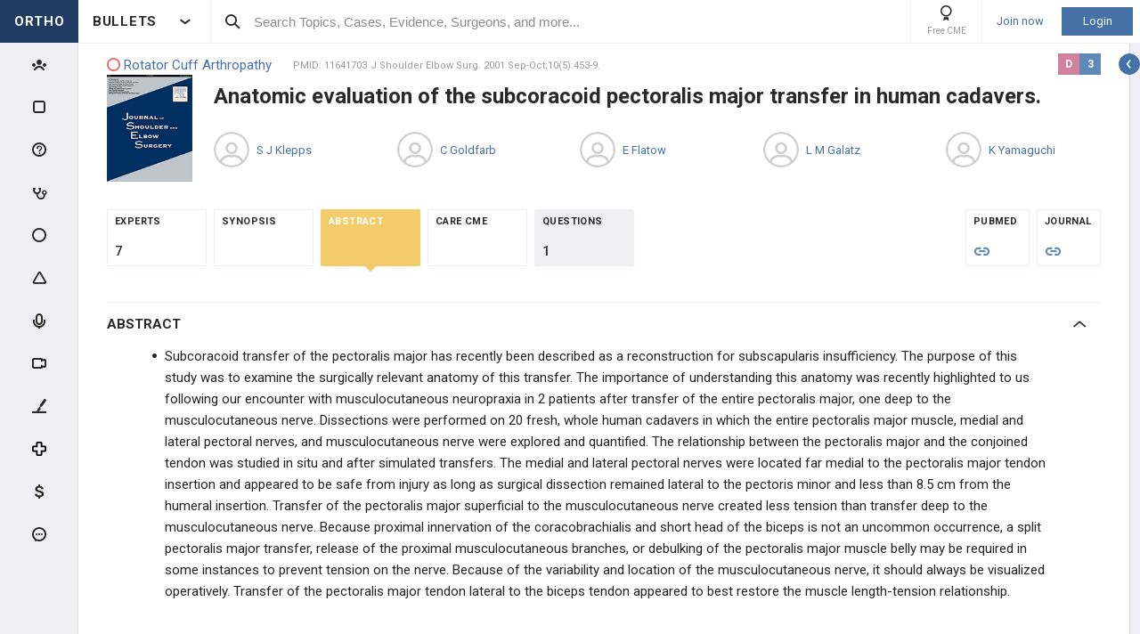

--- FILE ---
content_type: text/html; charset=utf-8
request_url: https://www.orthobullets.com/evidence/11641703
body_size: 51114
content:


<!DOCTYPE html>
<html lang="en">
<head><meta charset="utf-8" /><meta http-equiv="X-UA-Compatible" content="IE=edge,chrome=1" /><meta name="format-detection" content="telephone=no" /><meta name="viewport" content="width=device-width, initial-scale=1.0, maximum-scale=1.0, user-scalable=no" /><title>
	Anatomic evaluation of the subcoracoid pectoralis major transfer in human cadavers. - Post - Orthobullets
</title><link rel="shortcut icon" href="/favicon.ico" />
<link rel="apple-touch-icon" href="/apple-touch-icon.ico" /><link href="/bundles/new_design.css?v=ZGNwo-mShsuDLeXbfTaKslNAgONgGKyDUaziQy5IFtM1" rel="stylesheet"/>
<link rel="preconnect" href="https://fonts.googleapis.com">
<link rel="preconnect" href="https://fonts.gstatic.com" crossorigin>
<link href="https://fonts.googleapis.com/css2?family=Roboto:wght@400;500;700&display=swap" rel="stylesheet">
<script async src="https://www.googletagmanager.com/gtag/js?id=G-Z23YQ5DMK8"></script>
<script>
    window.dataLayer = window.dataLayer || [];
    function gtag(){dataLayer.push(arguments);}
    gtag('js', new Date());
    gtag('config', 'G-Z23YQ5DMK8', {
        'user_properties': {
            'user_type': 'Guest',
            'user_orthobullets_id': '-1'
        }
    }); 

    gtag('event', 'debug_page_view');

        window.userId = -1;

        window.sendTrackImpression = false;
</script>

    
    <script src="/Content/bower_components/jquery/dist/jquery.min.js"></script>
    
    
    <!--[if lt IE 9]>
        <script>
            document.createElement('header');
            document.createElement('nav');
            document.createElement('section');
            document.createElement('article');
            document.createElement('aside');
            document.createElement('footer');
        </script>
    <![endif]-->

    <style>
        header, nav, section, article, aside, footer { display: block; }
    </style>

    <style>
        .evidence-top-list-links a:not(:last-child)
        {
            border-right: 0;
            margin-right: -4px; 
        }
    </style>

    
        <style>

            .btn { box-shadow: none; }

            .pollsSection label.long { line-height: 16px; }

            #range { background: #C0C0C0; }

            #range .ui-slider-range { background: #6B98DF; }

            #range .ui-slider-handle { background: #6B98DF; }

            #range .ui-widget-header { border: 1px solid #6B98DF; }

            #range.ui-disabled .ui-widget-header { border: none; }

            #range.ui-disabled .ui-slider-handle { display: none; }

            .pollsSection .you_selected {
                background-color: #6B98DF;
                color: white !important;
                height: 47px;
                margin-left: auto;
                margin-right: auto;
                padding-top: 5px;
                text-align: center;
                width: 100px;
            }

            .pollsSection .you_selected span { color: #c5d2f8 !important; }

            #chosenScale { color: white !important; }

            .pollsSectionSubmited .evidence-poll .pollExplanation {
                line-height: initial;
                max-width: 80%;
            }

            .pollsSectionSubmited .evidence-poll div { margin-top: 0; }

            .pollsSection .icon-check { left: 34px; }
        </style>

        <!--[if lt IE 9]>
            <style>
                .pollsSection input[type="radio"] { display: inline-block; }
            </style>
        <![endif]-->
    </head>
 

<body class="Orthopaedics" popup-id='' user-id='-1'>
    <form method="post" action="/evidence/11641703" onkeypress="javascript:return WebForm_FireDefaultButton(event, 'ctl00_btnDisableEnter')" id="aspnetForm">
<div class="aspNetHidden">
<input type="hidden" name="__EVENTTARGET" id="__EVENTTARGET" value="" />
<input type="hidden" name="__EVENTARGUMENT" id="__EVENTARGUMENT" value="" />
<input type="hidden" name="__VIEWSTATE" id="__VIEWSTATE" value="e3DgoHOh9HarK/uIIVSwZyRbDEiUbKpmV/[base64]/fGp1NsgJvatNFyuBdmVIV//gqzxDTRc7bryCMDLt72jXjectN2AyqKBNQ2ZSH2dxP0sLvGMvfbEnlTeRpb2ay+UoXNfqcaFFJtqLzkQmnsbPy0OGRBb3Sqs3Y2IRaQtyji5yRLFe9v2TazQICHfPoHXwD32poPwSI/[base64]/nqdY3A8EXhaLJx6+wNJUM5KR6ir/YrCvYp98Ps5LP4eequlFnQxAbveaFWFpict04bghJtg1VBsP6SGjdMpTfJQN/Qwi6j6cA18ecRcLwYKhgGD/GJMGz9/T9y1xjwtTz5TEJnmD2sGnYDqjDlhbMmuveox+Gtuc4Gw56dmGJjHczGh1YNJup6x23uF/RT46FR1RKlRdi+FCCeKX4FAuJUwJh6lMP7VvP1sTXd/lmW0KP27nvrOVEYxQ7l3UO3Cc9ZbYyVs5JRSnv6SBXZgnctaS0fwqQnmgK6OiBCoW7xDtdaqcvG114mcZZxOGBq0mVARCfRlOM8zyr9MiaIrnUG1YKlhal1g6/iBeN0jKEBq6qHcOtw8Em6Hu/C0kNh1LfHzoNL5u7HgQTk/toNDVZ19jqnrIg75/tUoQyWx4X4RvBwHfT8ogT9jAHbIAue0z8A4fLy5fYm/1CS6hUHALF0LlaYWHkXTDg3KRqLmZUi8YNZMNsIQt+SI3y4SRLQiYc6kdgIvk8/OTha7TG3yyyZ6wYiD5i1rYhX3U/p9buzZyQdQxVfmBDbyjknGGgfMWK2/FjxynV96M5juQ4q7BdgrqDNysmp1bQChKxG+TmIIYsJcEoQjk/APxvzLpOeaKy1PBQhPBKsnsnMZ9hpXhdVEp18uqLSLYK47e2Wi+UFfRPpX21WebsvsNeJQ9jA45bn/cGxjRq1cVhw5v0Hw7dqiyXAiq0hEPz2AQjPCvdr319TfUYeH/oEpTb1md9RsjAkR5YSx7C6y3v/RPa7VIIN6IHWfHyZvHIvr7rIMZfOFTe8fc+qYKYfJU9MoK5KVIEESG7l+JdvcU2JzBU8ZpyE9kJ88ZnmwT8sgFfdppchxEf9N/lGyh1zTYwwh7eq4EKe4V75qqwVt9MZx6ZeRHE/4Z85QPzHUVFfX/wgXxnWOV0mAuLU1lO1ozOQf3+WyEutx68KRjf1IfypzQlu5P1EObgRvagz8Wgrk6RFkVKaqWfYh77s0LFZsm4grn1XG0sTe1t5JmbeU0QD91LAtUKN2QfmXmZthigmHyQcha6SbQKkfZlrshBNHtOkjujhwjF/I8Y3Jq/KFK//WvDLhw2kRow7b7JlN5iRy8NOlTVp+WcdJGiGQBmXBcPGb04G0TWf0tKRQN7dDnPuMXltDFMx50Z7wiEOEM8vRYFvtNnoMBHXOB+uqOqNyvwHIhSQBhhx94bg1U7nhhk5RCRTsIYZHl3/WXQnVVakWPdXENDnQop3bAM6O0JURY8QrsEEjOz1wqP+6LDy0JDsogYB1el73HhtudSJKD+dKulJcgpChO/8tBKO0rhINzMCw5aqX60KHr3CWr3yxsqIv2aOujbWY6xlOSvwsv2vR/r+07s7dhI4Wky6EVJ/biQThTnVJpv+NAZi1M1AnTvZQu/+25mLbdwreB4hm7LtbC1rLp1YUpLRTs+gCz3a7xr4SKKE2c4MCLTt/CkdEkmXw8WBzYyj3Hi3FgBj+q0l74/gu8zqlabK+4nihrrjVJEDNjtmBbive/MrFiuhxGIEgJLE8eNDIDQ31PVE52PakMxWpxDgbejtpdVi9trXcA74XTuGZ+5QcCWuYm+LjWLGQ51DrSYq+yIiWEcaCpdmU5gHlVUitGXEHtQfln4bLkt2v2/olM+pw6ZaTFPfHSOybFQf1EbXSOiRXS3uBd+IamJJNWqiK5udNIXniCOWmcqUxrPFKmf+t+4yd4j3ax1S+djAkBtWghjBDR0zik0T7R+rnwWG6liNjfu5qTMDGtpwQDXWxzn0MDr905yXtGRIcKhbNM+/iVj7oAkbVFq5nikK3ekoL2JFgv5MMt6jkAM157Sq5U1UaOOnAu8voOOZQLAhNPgW5G1IrCoH4qpw3AwKMZK+GuqPjEWfFge4q8pQYHXzWoJNfQe/15Ap22sX3qtlM5BDVe1o/UbIWynHRchb8c5OX7acM1och1NyaGGcATe42z90/8i0cicppaGSo9sBVSQ5e20F4FXD0sDjJv2KUK1ijL0qAXFjf4cAaVN0ZQoUsV/WQ3bkunleApKJNQHC6ZmsktIMA7Gw47YLs/2tfNNxQtE3XU4Ofop0Xid29OIilf1+M29IqP3gyI9T78n2I6EvtDbo8UAtS3I+wCCdPTMIVy74ZjsCK7GoaH24w3AF/MeZveOVqjkzJVpKVksfTxfXgMj17jHiv31cbMflfJTfd4DKFNwXVtq05nkOgJUOFFM3GSo+pYXrgrflu99yGoyf27qNOIe1rmaP8Mv6zpI61JQkj23SksCnTply4YrDXI42vvd/rG2Wss4HnypI9vBUVOFz7UgWKf4gs3DXY/MW4gPLi8p/JagT7NUEG3T01PYpORn/VBy3oBkIJkCg5HSurolCpPYZTjEyy/Hp+YJkt9iRO4WZU+FFKNiZ5bIRI0Z7Y8YeEmQTPTiStON3/NoDlk3bRywbukO02NK9DlWkJiYCclZawgqEHV3cdDkVgaaWWsnUnhzfZuEWe9JlVzUYhsJdfg0frozKkWGePD03deujtoxfpxUMQtfQ31v6MNNYzjTGTYvJWZUMKALGATn0JKNdu9yA1Av2uUuwNGHJcEfFsNvPL1KD+2kG8/6ZAbk0aEBaAxorR5pHhfdFusxo0VDLE4lRH86c+6unPgN8qhoRWb+gwYRFUWZxeHdhntFREMjoMvGM2acmJIELRkcJIpQlZHVW/UfqAimwNjOtuFwACB57kO9Qv8tJDTsBiKXjEWQ0EHZK2pEL5jBbKKMqvPTnjYB7tyRr3Oz3Wu3ZrwNs0NUC7ANhzUYmdh0XkDHUpnUIUBG6M0aPeOGiQFDEYW4UaFoO17TMsShqP7eaaepERhK/ehOtMWmthmySCvz7vB5T854Uw0r9vlQPY/puOaEavxoRU2yOKp+ADyhRe2MJHSaUs4TXDraC5Zb61UIHAqQx9yM+202xGFQ6ubusnOn+XMZrkjj1Q+WfOaRJxOcr7ebaVZqmYMTAMVE9KGrTihmuGvyGIvR47IVTxqqCzGGoTjAW+gZftgYLRqQSPj71dMdZQ/sX4Uk5VGdUVatEvRjcSCvhaGU/A1F+Wn2LaKzEcBunaC2DrSaDoBlUbZHVGN1VXWzvxLpAeg0kLfkUX+qezNGe2raaRfCDl9RWKHlP0nh0BF5+zWg6zcv1zktmYAs0S6uxVhaCDjJ7yiNSB2hz7eTCyO4MpfmP2QktZU3p1Ts3uA9hZh0EKayeep3H8RsorKFB9aaPAo44wxx4+rh3LHuufjxtoRU/sU9sO5210S4Xf4I5VOx2NPaFOO+EiSBVtGgkTZUOj1eU1IXlybIX44RFd4A25KvFHaTWlxWGAnZM2lpGAkk4uT/ffI7HekeOyLZ0qqJc/yffPJHe/g7zhjL8AA8iEi1TOHDGCNCXiOo6rvTT/NU64+QAHM0aPYjXq/lzFwla+VTdTLCQKCffJcsh6LA7aQP4UkLbF23d43udkS6k6YlsbBnXSHd0YqTmtXglCqScA4cRXHHXxXYbJBRPL+A8vyI7aJAwzA77HajYfgAoOJtgQm+RyrPUUgSC0xQvwf1DCH4DRYCKFBkA7BzAGWE7Cod/T0iW9UEi8iHDDn0Fe3XY+vd9bsRRisEz/ZN91v+04ggQpNflSk9N+eqfargSGA+wRQtJMVZxpCCeOGhDb+1E7N15skrxyiY1o1mSZWL2fdhgn7pFLQtdkjoVE4biDcHObwa28PHykDDChDEAZ/0c6Wn+M+DnVnlHpWzuNVlnMYW9VIvFkfTQL9v4gjNBh2qLwuy+OGkpeRMjURKXyMUYYrTTNP8y4v3u3hLeVm9rnnZD3zqfaMkdVtQzTu98vh1JVkGmejn72qYxfQ1NrbBpUTyQSJUCn7Kd+DhBtCyB/Ypb2pFnJrwn0nAzBrdLG4EosgRcT+tai9GiaaVogce5A6YVPR03RhnL67ELSJM9fTAZEydpcN49vqo1/RgGETZqlu0mgo4VfahzHvweKe0mXjoanusAiIzzIYFCvvep6ruEcYYjzr2NG0T2lBMG/vQ7SoPvKfFVNhxArIPYtFBsYrAqWLP8m09ZREXn5oRKunL1lEsPyFTrJLla6A/2CBBltJtIbc4r6QVpUmkyvlA1ep6A7U/6csNgQpvBCOEu8NOs4RdwxM0g/KcJZz2Ain5CclDOhKO13BeSoLsmzh8MhiZZg9EX54gL9T7Juyy1zjLioWC30QypZxfVPnmm1inWXb9HaEkKvmx6nBB+MV9DQVQq5f+nokedBAzTZwYc71NklCcYegrZfoaTce8219z+9tN+qQB/tosUJeIk9UW6EilZRreFrHPo4wZzUJ5Da2fpriN0zu3YkXnKaf36Tspkn5WYDQtngfH4kzkGiF9UA42jlL0CX65ICrgmurywSF2XYOySXQFJqI2srsaKeWGE4rzu6irHbMkOfz7599n8KweGB6QMXuk+x+zGNgjiP6235lPvI3/oQE8cp+rYAugK5Oakmz22tv2LRrGTph4YKgkvIsw5qacem4U07UkmRBMnwBX+zpz0w4BLMdDDQ2jlIBkEqxa2wFKxtak2zyIR7EjtbfWjPKdC5O38G3ov42pyIj7YoUOHwfEMwDFlDragEEdWuo/u/R8maOMbV03yZjDW3ex8tbEXXjhxea5yMrNCmVrxCulG8hGRis63UP4lGsevEz12ubVIw+ZoOzknWmetUH+DjZEMhLJOBWi69RVsli+u2Wee+zRU3BHOafU6GE73nX9Sx3f3kvrMA9t+DiuFvAJO4qqz3iO1a8wYtgQXlxIU2I8u4Jy6pqjslN/QCcIpT4T/zGsX2YnfwNFwhGdk27astlvDoLFlP7n4LsCQhPO/q/tU0hx9gyBD91GCHBeGbADeiREKADWYno98bBFcpXc032B0UheRMVhbAadgHa9Hzi6ANVqH3hQhbWrNouH98V1ivlcML+TJGjkl0R/[base64]/rolyaGL5ARPPcdHCaCNcT6laJHQIb6mK7M58smWzr+vkJz4voc15JZigs5jOg/ahR3h1af1IZr3D7JHgZKCZS+mu197XIPuP3L4XBXvae3BBK33fRo+qiPwVLutGFvd/+haIVWfcUlTV3HlQUzq7VQ9WGj9bvbDTooTxKV62aFGsZ1N6FrMAyAC0EwoNSEbNv5mQ07iOYfOpenKIonZ9BrmOUnNIe4lwm832INBn9raNbYFiJ6t+esohl9KwJVYn0F0WKp/roe9gMgRljGaVGnbvDKb9pzn3dQnj8EbzKgqPMEd3YvFPg4dNiNgagJocw9Uhzd0uo6sjtR9m9bIfTYr430H2ZrTmGgp4/wIkuAbFoGLucgPMC0Okr2HJiD7qoJDKIXIaIF9UiZ29RF9pqADQt/cIsYXAGon2cI+mKBDH+dl1nIsE3EzPga01S/TCRXx70XifeunxuvaeJ7yOvIa/HCHKuLaZDAd232gI3gYExLeHnnRyMEhK+a85c1VPGVqn299rFXlR4ts9b4TSv1+NCa2MKWFzYRjfMzBp43u0KUTMkPIFXgUhDSuUygFuiwx8p2VZsZwmylkdz6A6s1osRsvOZ5vprxNbLReNgh8SuBeG+99eKWEqqaQosUo5E6uHkacX3sdMmxmhm04o/En2NyCCuvOs9dxTTP5JHLbsOfDcA6c2HhYv5kREyvWK0j+nef1QNIyXhuMtpad7kakIOIPm6g==" />
</div>

<script type="text/javascript">
//<![CDATA[
var theForm = document.forms['aspnetForm'];
if (!theForm) {
    theForm = document.aspnetForm;
}
function __doPostBack(eventTarget, eventArgument) {
    if (!theForm.onsubmit || (theForm.onsubmit() != false)) {
        theForm.__EVENTTARGET.value = eventTarget;
        theForm.__EVENTARGUMENT.value = eventArgument;
        theForm.submit();
    }
}
//]]>
</script>


<script src="/WebResource.axd?d=pynGkmcFUV13He1Qd6_TZCjn4Ao11aqke0TwXRk_7NSyKmzznW0Kqal1Dz4H5XqwDwJsDQ2&amp;t=637321809357241717" type="text/javascript"></script>


<script src="/WebResource.axd?d=JoBkLzP19aTuxbWOhHobYuhKxnBsiA5RNk1XquHEJLG2UKcsKLO1fhx_0TWfD5YC1_zq1w2&amp;t=637321809357241717" type="text/javascript"></script>
<div class="aspNetHidden">

	<input type="hidden" name="__VIEWSTATEGENERATOR" id="__VIEWSTATEGENERATOR" value="8D7B21FE" />
	<input type="hidden" name="__EVENTVALIDATION" id="__EVENTVALIDATION" value="HZy2Fw6QgFcQdNztwKS4hhzUNyaH/qxHjsbobcgRFsfWXEEFWitIPMOGpiYfVLNhOneEQ5W66F2+JSwr1yUGhkw1loyP+ljPij+LoCWJinw6KZkf" />
</div>


        <div class="pageWrapper  hide-sideMenu   pageWrapper--hide-left-side-menu-button  user-type-visitor pageWrapper--sidebar-prime">
            

<header class="main-header no-print">
    <div class="main-header__hamburger"> 
         <button type="button" class="main-header__hamburger--btn">
                <i class="icon icon-burger-menu"></i>
         </button>
    </div>

    <div class="main-header__section main-header__section--title">
        <a class="main-header__title" href="https://www.orthobullets.com">
            <div class="main-header__title-part main-header__title-part--first main-header__title-part--Orthopaedics">
                ORTHO 
            </div>

            <div class="main-header__title-part main-header__title-part--second">
                BULLETS
            </div>
        </a>

        <button type="button" class="main-header__specialty-selector-button">
            <i class="icon icon-arrow-bold main-header__specialty-selector-arrow"></i>
        </button>
    </div>

    <div class="main-header__section main-header__section--search">
        <div class="main-header__search">
            <i class="icon icon-search main-header__search-icon"></i>
            <input type="text" placeholder="Search Topics, Cases, Evidence, Surgeons, and more..." id="searchbox" class="main-header__search-field" autocomplete="off" data-es-enabled="True">
            <div class="main-header__search-loading hidden">
                <img class="main-header__search-loading-icon" src="/ux-svg/ortho-loading.svg" />
            </div>
            <input type="hidden" id="searchredirect" value="/search?cx=011011587714199370644:-t-us8pwwfw&amp;cof=FORID:9&amp;ie=UTF-8&amp;sa.x=10&amp;sa.y=12&amp;sa=Search&amp;q=" />
            <div id="mainSearchResults" class="mainSearchResults" style="display: none;"></div>
            <button class="close main-header__search-close-button hidden" type="button"><i class="icon icon-x-squared main-header__search-close-icon"></i></button>
        </div>
    </div>

    <div class="main-header__section main-header__section--user">
        <div class="main-header__menu-icons">
                <div class="main-header__user-controls-section main-header__user-controls-section--wide-indents">
        <a class="main-header__user-controls main-header__user-controls--free-cme-icon" href="/anatomy/12292/2016-point-of-care-learning-cme">
            <i class="icon icon-cme main-header__icon-cme"></i>
            <span class="main-header__user-controls-text">Free CME</span>
        </a>

    </div>

        </div>

        <div class="main-header__menu-icons main-header__menu-icons--tablet-mobile">
        </div>


<div class="login-section">
    <a class="login-section__enter-link login-section__enter-link--register" href="/register">Join now</a>
    <a class="login-section__enter-link login-section__enter-link--login" href="/login?ReturnUrl=%2fevidence%2f11641703">Login</a>
</div>    </div>
</header>

<ul class="switch-sites-dropdown">
    <li class="switch-sites-dropdown__item">
        <p class="switch-sites-dropdown__header-text">Select a Community</p>

        <button type="button" class="switch-sites-dropdown__close-button">
            <i class="icon icon-x switch-sites-dropdown__close-button-icon"></i>
        </button>
    </li>

        <li class="switch-sites-dropdown__item">
            <a class="switch-sites-dropdown__link" href="https://step1.medbullets.com">
                <span class="switch-sites-dropdown__community-logo community-logo community-logo--MedbulletsStep1">MB 1</span>
                <span class="switch-sites-dropdown__title switch-sites-dropdown__title--border switch-sites-dropdown__title--MedbulletsStep1">Preclinical Medical Students</span>
            </a>
        </li>
        <li class="switch-sites-dropdown__item">
            <a class="switch-sites-dropdown__link" href="https://step2.medbullets.com">
                <span class="switch-sites-dropdown__community-logo community-logo community-logo--MedbulletsStep2And3">MB 2/3</span>
                <span class="switch-sites-dropdown__title switch-sites-dropdown__title--border switch-sites-dropdown__title--MedbulletsStep2And3">Clinical Medical Students</span>
            </a>
        </li>
        <li class="switch-sites-dropdown__item">
            <a class="switch-sites-dropdown__link" href="https://www.orthobullets.com">
                <span class="switch-sites-dropdown__community-logo community-logo community-logo--Orthobullets">ORTHO</span>
                <span class="switch-sites-dropdown__title switch-sites-dropdown__title--border switch-sites-dropdown__title--Orthobullets">Orthopaedic Surgery</span>
            </a>
        </li>

    <li class="switch-sites-dropdown__item switch-sites-dropdown__item--about">
        <a href="/about" class="switch-sites-dropdown__link">
            <div class="switch-sites-dropdown__ortho-logo-wrapper community-logo">
                <img class="switch-sites-dropdown__ortho-logo" src="/ux-svg/orthobullets-logo.svg" alt="Orthobullets logo">
            </div>
            <span class="switch-sites-dropdown__title">About Bullet Health</span>
        </a>
    </li>
</ul>

<div class="ortho-modal ortho-modal--confirm-topic ortho-modal--hidden">
    <div class="ortho-modal__background"></div>

    <div class="ortho-modal__modal ortho-modal__modal--default">
        <div class="ortho-modal__header">
            <div class="ortho-modal__title">Please confirm topic selection</div>
            <div class="ortho-modal__close"><i class="icon icon-x-squared ortho-modal__icon-close"></i></div>
        </div>

        <div class="ortho-modal__content">
            <div style="min-height: 50px; justify-content: center; align-items: center;">
                <p>
                    Are you sure you want to trigger <span class="trigger-topic-name"></span> topic in your Anconeus AI algorithm?
                </p>
            </div>
            <input type="hidden" value="" class="trigger-topic-id" />
            <div class="ortho-buttons ortho-buttons--right">
                <button type="button" class="ortho-modal__footer-close ortho-button gallery"><i class="icon icon-x-squared"></i>No</button>
                <button type="button" class="ortho-button blue" onclick="triggerTopicAnconeus($('.trigger-topic-id').val(), false);">Yes</button>
            </div>
        </div>
    </div>
</div>

<div class="ortho-modal ortho-modal--no-scope ortho-modal--hidden">
    <div class="ortho-modal__background"></div>

    <div class="ortho-modal__modal ortho-modal__modal--default">
        <div class="ortho-modal__header">
            <div class="ortho-modal__title">Please confirm action</div>
            <div class="ortho-modal__close"><i class="icon icon-x-squared ortho-modal__icon-close"></i></div>
        </div>

        <div class="ortho-modal__content">
            <div style="min-height: 50px; justify-content: center; align-items: center;">
                <p>
                    You are done for today with this topic.
                </p>
                <p>
                    Would you like to start learning session with this topic items scheduled for future?
                </p>
            </div>
            <input type="hidden" value="" class="trigger-topic-id" />
            <div class="ortho-buttons ortho-buttons--right">
                <button type="button" class="ortho-modal__footer-close ortho-button gallery"><i class="icon icon-x-squared"></i>No</button>
                <button type="button" class="ortho-button blue" onclick="triggerTopicAnconeus($('.trigger-topic-id').val(), true);">Yes</button>
            </div>
        </div>
    </div>
</div>

<!-- main search should be inited as soon as possible -->
<script>
    (function () {
        window.search_timeout = undefined;

        $("#searchbox").click(function (event) {
            event.stopPropagation();
            mainSearch($(this), $(this).attr("data-es-enabled"));
            $('.topNavigation').addClass('pointer-events-off');
            $(document).one("click", function (e) {
                $('.pointer-events-off').removeClass('pointer-events-off');
            });
        });

        $("#searchbox").keyup(function (evt) {
            if (search_timeout != undefined) {
                clearTimeout(search_timeout);
            }

            var esEnabledValue = $(this).attr("data-es-enabled") == "True";
            var $this = $(this);

            var searchValue = $("#searchbox").val().trim();
            if (searchValue.length < 3 && isNaN(parseInt(searchValue))) {
                return;
            }

            search_timeout = setTimeout(function () {
                search_timeout = undefined;
                mainSearch($this, esEnabledValue);
            }, 400);

            if (evt.keyCode == 13) {
                if (isSearchByContent()) {
                    if (hasSearchByContentIdTheOnlyResult()) {
                        var resultItem = $('#ajaxcontent .quick-search-item')[0];
                        var resultItemType = parseInt($(resultItem).attr('data-item-type'));
                        var searchValue = $(this).val().trim();
                        var redirectUrl = "";

                        switch (resultItemType) {
                            case 2: redirectUrl = "/testview?qid=" + searchValue; break; // Question
                            case 3: redirectUrl = "/evidence/" + searchValue; break; // Post
                            case 5: redirectUrl = "/Site/Cases/ViewByCaseId?caseId=" + parseInt(searchValue.substr(1)); break; // Case
                            case 10: redirectUrl = "/qbank/start?id=" + searchValue; break; // Test
                        }

                        window.location.href = redirectUrl;
                    }
                    else return;
                }
                else {
                    window.location.href = esEnabledValue
                        ? '/Site/ElasticSearch/KeywordSearch?search=' + escape($("#searchbox").val())
                        : $("#searchredirect").val() + encodeURIComponent($("#searchbox").val());
                }
            }
        });

        function mainSearch(searchBox, esEnabledValue) {
            var searchText = searchBox.val();
            var searchResults = $("#mainSearchResults");

            if (searchText === '') {
                searchResults.hide();
            }
            else {
                var uploadUrl = esEnabledValue ? "/Site/ElasticSearch/QuickSearch" : "/Site/Search/QuickSearch";
                uploadUrl += " #ajaxcontent";

                $('.main-header__search-loading').removeClass('hidden');

                searchResults.load(uploadUrl, { searchValue: searchText }, function () {
                    $('.main-header__search-loading').addClass('hidden');
                    searchResults.show();

                    window.MainSideMenu.closeMainMenu();
                });
            }
        }

        function isSearchByContent() {
            return $('#ajaxcontent .quick-search-item').length > 0;
        }

        function hasSearchByContentIdTheOnlyResult() {
            return $('#ajaxcontent .quick-search-item').length === 1;
        }
    })();

    function updateUiOnAnconeusTimeScheduleChanges() {
        if (window.handleTimeUpdate) {
            window.handleTimeUpdate(arguments);
        }
        else {            
            if ($("body").hideLoading) {
                $("body").hideLoading();
            }
            else {
                $("body").removeClass('loading-layout loading-layout--loading loading-layout--high-z loading-layout--main-layout loading-layout--transparent-background');
            }
        }

        window.Anconeus?.renderAnconeusData({
            Expected: 0,
            NonAiSpent: 0,
            AiSpent: 0
        });
    }

    function updateAnconeusTimeSchedule() {
        if (!window.sessionConfigPopup) {
            window.sessionConfigPopup = window.Anconeus.createAnconeusTimeSchedulePopup('ChangeSchedule');
        }

        window.sessionConfigPopup.afterClose = updateUiOnAnconeusTimeScheduleChanges;

        window.sessionConfigPopup.open();
    }

    function confirmTriggerAnconeus(sender) {
        var topicResultRow = $(sender).closest('.quick-search-results__list-item--content-item');
        if (topicResultRow.length == 0) {
            return false;
        }

        var topicId = topicResultRow.attr('data-content-id');
        var topicName = topicResultRow.find('.title--header').text();
        showTriggerAnconeusPopup(topicId, topicName);
    }

    function showTriggerAnconeusPopup(topicId, topicName) {
        $('.trigger-topic-id').val(topicId);
        $('.trigger-topic-name').text(topicName);
        var topicConfirmPopup = new window.OrthoModal({
            modal: $('.ortho-modal--confirm-topic'),
            listenKeyboard: true
        });
        topicConfirmPopup.open();
    }

    function triggerTopicAnconeus(topicId, allowFutureItems) {
        $("body").addClass('loading-layout loading-layout--loading loading-layout--high-z loading-layout--main-layout loading-layout--transparent-background');
        $.ajax({
            type: 'POST',
            url: '/Site/SmartLearning/TriggerAnconeusByTopic/' + topicId,
            cache: false,
            data: {
                allowFutureItems: allowFutureItems ?? false
            },
            success: (data) => {
                if (data.success === true && data.contentSetId != null) {
                    document.location.href = '/Site/SmartLearning/TakeMixedContent?contentSetId=' +
                        data.contentSetId +
                        '&isSmartLearning=True';
                } else {
                    $("body").removeClass('loading-layout--loading loading-layout--main-layout');
                    $('.ortho-modal--confirm-topic .ortho-modal__icon-close').click();

                    var log = data.log != null && data.log.length > 0 ? data.log : '';
                    if (log.length > 0) {
                        var html = $('<textarea/>').text(log).html().replaceAll("'", "\\'").replaceAll("\r\n", " <br />");
                        window.showAnconeusLog = function() {
                            $.modal(html, { overlayClose: true, theme: 'c48', containerCss: { width: '70%', 'min-width' : '500' } });
                        };
                        log = ' Click <a href="javascript:window.showAnconeusLog()">here</a> to view log';
                    }

                    if (data.hasFutureReinforcement) {
                        var scopeConfirmPopup = new window.OrthoModal({
                            modal: $('.ortho-modal--no-scope'),
                            listenKeyboard: true
                        });
                        scopeConfirmPopup.open();
                    } else if (data.hasItems === false) {
                        window.orthoToasts.addToast({
                            type: 'failure',
                            text: data.message + log,
                            isManualRemove: log.length > 0
                        });
                    } else if (data.allFullyMasteredOrTossed) {
                        window.orthoToasts.addToast({
                            type: 'failure',
                            text: 'All content in this topic is fully mastered or marked as tossed. ' + log,
                            isManualRemove: log.length > 0
                        });
                    } 
                }
            }
        });

    }
</script>





<nav class="side-menu side-menu--main no-print">
    <div class="side-menu__wrapper custom-scrollbar custom-scrollbar--wide">
        <ul>
            <li class="side-menu__section side-menu__section--logo">
                <button type="button" class="side-menu__close-main-menu">
                    <i class="icon icon-x-squared side-menu__link-icon side-menu__link-icon--x-squared"></i>
                </button>

                <span class="side-menu__section side-menu__link--logo">
                    ORTHOBULLETS
                </span>
            </li>

            <li class="side-menu__section side-menu__section--main ">
                <div class="side-menu__main-button-wrapper ortho-tooltip">
                    <a class="side-menu__link side-menu__link--main side-menu__link--menu side-menu__link--groups side-menu__link--main-link" href="/Site/ElasticSearch/StandardSearchTiles?contentType=50">
                        <i class="side-menu__link-icon side-menu__link-icon--people icon icon-people-stroke"></i>
                        <span class="side-menu__section side-menu__link--text">Events</span>
                    </a>

                    <div class="ortho-tooltip-container ortho-tooltip--without-styles ortho-tooltip--mobile-hide ortho-tooltip--tablet-hide" style="display: none;" data-at="right center" data-my="left center" data-adjustx="-13" data-adjusty="1">
                        <div class="side-menu__link-description">Events</div>
                    </div>
                </div>
            </li>

            
            <li class="side-menu__section side-menu__section--main ">
                <div class="side-menu__main-button-wrapper ortho-tooltip">
                    <button type="button" class="side-menu__link side-menu__link--main side-menu__link--flashcards side-menu__link--menu">
                        <i class="icon icon-card-stroke side-menu__link-icon side-menu__link-icon--card"></i>
                        <span class="side-menu__section side-menu__link--text">Cards</span>
                    </button>

                    <div class="ortho-tooltip-container ortho-tooltip--without-styles ortho-tooltip--mobile-hide ortho-tooltip--tablet-hide" style="display: none;" data-at="right center" data-my="left center" data-adjustx="-13" data-adjusty="1">
                        <div class="side-menu__link-description">Cards</div>
                    </div>
                </div>

                <div class="side-menu__submenu">
                    <div class="side-menu__link side-menu__link--sub side-menu__link--header">
                        <button class="side-menu__submenu-back" type="button">
                            <i class="icon icon-arrow side-menu__inner-button-arrow"></i>
                        </button>

                        Cards

                            <button class="side-menu__close-menu" type="button">
                                <i class="side-menu__close-menu-icon icon icon-x-squared"></i>
                            </button>
                    </div>

                    <ul class="side-menu__submenu-wrapper custom-scrollbar custom-scrollbar--extra-wide">
                        
                        <li class="side-menu__section">
                            <a class="side-menu__link side-menu__link--sub" href="/Site/FlashCardMaster">
                                My CardMaster
                            </a>
                        </li>
                        
                        <li class="side-menu__section">
                            <a class="side-menu__link side-menu__link--sub" href="/flashcard/createFlashCardDesk.aspx">
                                Create Card Deck
                            </a>
                        </li>
                        
                        <li class="side-menu__section">
                            <a class="side-menu__link side-menu__link--sub" href="/Site/FlashCardMaster/Start">
                                Enter Deck Code
                            </a>
                        </li>
                        
                        <li class="side-menu__section">
                            <a class="side-menu__link side-menu__link--sub" href="/Site/FlashCardDesk/ActiveFlashCardDeck">
                                Active Deck
                            </a>
                        </li>
                        
                        <li class="side-menu__section">
                            <a class="side-menu__link side-menu__link--sub" href="/Site/TaggedContent?show=flashcards">
                                Tagged Cards
                            </a>
                        </li>
                        
                        <li class="side-menu__section">
                            <a class="side-menu__link side-menu__link--sub" href="/products/12763/peak-premium-subscription">
                                Anconeus Spaced Repetition
                            </a>
                        </li>
                        
                    </ul>
                </div>
            </li>
                        <li class="side-menu__section side-menu__section--main ">
                <div class="side-menu__main-button-wrapper ortho-tooltip">
                    <button type="button" class="side-menu__link side-menu__link--main side-menu__link--questions side-menu__link--menu">
                        <i class="icon icon-question-stroke side-menu__link-icon side-menu__link-icon--question"></i>
                        <span class="side-menu__section side-menu__link--text">Questions</span>
                    </button>
                    
                    <div class="ortho-tooltip-container ortho-tooltip--without-styles ortho-tooltip--mobile-hide ortho-tooltip--tablet-hide" style="display: none;" data-at="right center" data-my="left center" data-adjustx="-13" data-adjusty="1">
                        <div class="side-menu__link-description">Questions</div>
                    </div>
                </div>

                <div class="side-menu__submenu">
                    <div class="side-menu__link side-menu__link--sub side-menu__link--header">
                        <button class="side-menu__submenu-back" type="button">
                            <i class="icon icon-arrow side-menu__inner-button-arrow"></i>
                        </button>

                        QBank

                        <button class="side-menu__close-menu" type="button">
                            <i class="side-menu__close-menu-icon icon icon-x-squared"></i>
                        </button>
                    </div>

                    <ul class="side-menu__submenu-wrapper custom-scrollbar custom-scrollbar--extra-wide">
                        <li class="side-menu__section">
                            <a class="side-menu__link side-menu__link--sub" href="/Site/ElasticSearch/StandardSearchList?contentType=2">
                                <i class="side-menu__inner-link-icon icon icon-search"></i>
                                Search Questions
                            </a>
                        </li>
                        
                        <li class="side-menu__section">
                            <a class="side-menu__link side-menu__link--sub" href="/qbank/mytests">My TestMaster
                            </a>
                        </li>

                        <li class="side-menu__section">
                            <a class="side-menu__link side-menu__link--sub" href="/qbank/createGroupTest.aspx">Create Personal Test
                            </a>
                        </li>

                        <li class="side-menu__section">
                            <a class="side-menu__link side-menu__link--sub" href="/qbank/createGroupTest.aspx?purpose=GroupTest">Create Group Test
                            </a>
                        </li>

                        <li class="side-menu__section">
                            <a class="side-menu__link side-menu__link--sub" href="/qbank/start">Enter Test Code
                            </a>
                        </li>

                        <li class="side-menu__section">
                            <a class="side-menu__link side-menu__link--sub" href="/currenttest">Active Test
                            </a>
                        </li>

                        
                    </ul>
                </div>
            </li>            <li class="side-menu__section side-menu__section--main ">
                <div class="side-menu__main-button-wrapper ortho-tooltip">
                    <button type="button" class="side-menu__link side-menu__link--main side-menu__link--cases side-menu__link--menu">
                        <i class="icon icon-case-stroke side-menu__link-icon side-menu__link-icon--case"></i>
                        <span class="side-menu__section side-menu__link--text">Cases</span>
                    </button>
                    
                    <div class="ortho-tooltip-container ortho-tooltip--without-styles ortho-tooltip--mobile-hide ortho-tooltip--tablet-hide" style="display: none;" data-at="right center" data-my="left center" data-adjustx="-13" data-adjusty="1">
                        <div class="side-menu__link-description">Cases</div>
                    </div>
                </div>

                <div class="side-menu__submenu">
                    <div class="side-menu__link side-menu__link--sub side-menu__link--header">
                        <button class="side-menu__submenu-back" type="button">
                            <i class="icon icon-arrow side-menu__inner-button-arrow"></i>
                        </button>

                        Cases

                        <button class="side-menu__close-menu" type="button">
                            <i class="side-menu__close-menu-icon icon icon-x-squared"></i>
                        </button>
                    </div>

                    <ul class="side-menu__submenu-wrapper custom-scrollbar custom-scrollbar--extra-wide">
                        <li class="side-menu__section">
                            <a class="side-menu__link side-menu__link--sub" href="/Site/ElasticSearch/StandardSearchTiles?contentType=5">
                                <i class="side-menu__inner-link-icon icon icon-search"></i>
                                Search Cases
                            </a>
                        </li>

                        
                        <li class="side-menu__section">
                            <div class="side-menu__link side-menu__link--link-and-button">
                                <a class="side-menu__inner-link" href="/Site/ElasticSearch/StandardSearchTiles?contentType=5&s=1">
                                    <i class="side-menu__inner-link-icon icon icon-case-stroke icon--trauma icon-specialty-1"></i>
                                    Trauma
                                </a>

                                <button class="side-menu__inner-button" type="button">
                                    <i class="icon icon-arrow side-menu__inner-button-arrow"></i>
                                </button>
                            </div>


                            <div class="side-menu__submenu">
                                <div class="side-menu__link side-menu__link--sub side-menu__link--header">
                                    <button class="side-menu__submenu-back" type="button">
                                        <i class="icon icon-arrow side-menu__inner-button-arrow"></i>
                                    </button>
                                    Filters
                                </div>

                                <ul class="side-menu__submenu-wrapper custom-scrollbar custom-scrollbar--extra-wide">
                                    <li class="side-menu__section">
                                        <a class="side-menu__link side-menu__link--sub" href="/Site/ElasticSearch/StandardSearchTiles?contentType=5&s=1">Recent cases
                                        </a>
                                    </li>

                                    <li class="side-menu__section">
                                        <a class="side-menu__link side-menu__link--sub" href="/Site/ElasticSearch/StandardSearchTiles?contentType=5&s=1&sort=top">Popular cases
                                        </a>
                                    </li>

                                    <li class="side-menu__section">
                                        <a class="side-menu__link side-menu__link--sub" href="/Site/ElasticSearch/StandardSearchTiles?contentType=5&s=1&sort=relevance">Relevant cases
                                        </a>
                                    </li>
                                    
                                </ul>
                            </div>
                        </li>
                        
                        <li class="side-menu__section">
                            <div class="side-menu__link side-menu__link--link-and-button">
                                <a class="side-menu__inner-link" href="/Site/ElasticSearch/StandardSearchTiles?contentType=5&s=2">
                                    <i class="side-menu__inner-link-icon icon icon-case-stroke icon--spine icon-specialty-2"></i>
                                    Spine
                                </a>

                                <button class="side-menu__inner-button" type="button">
                                    <i class="icon icon-arrow side-menu__inner-button-arrow"></i>
                                </button>
                            </div>


                            <div class="side-menu__submenu">
                                <div class="side-menu__link side-menu__link--sub side-menu__link--header">
                                    <button class="side-menu__submenu-back" type="button">
                                        <i class="icon icon-arrow side-menu__inner-button-arrow"></i>
                                    </button>
                                    Filters
                                </div>

                                <ul class="side-menu__submenu-wrapper custom-scrollbar custom-scrollbar--extra-wide">
                                    <li class="side-menu__section">
                                        <a class="side-menu__link side-menu__link--sub" href="/Site/ElasticSearch/StandardSearchTiles?contentType=5&s=2">Recent cases
                                        </a>
                                    </li>

                                    <li class="side-menu__section">
                                        <a class="side-menu__link side-menu__link--sub" href="/Site/ElasticSearch/StandardSearchTiles?contentType=5&s=2&sort=top">Popular cases
                                        </a>
                                    </li>

                                    <li class="side-menu__section">
                                        <a class="side-menu__link side-menu__link--sub" href="/Site/ElasticSearch/StandardSearchTiles?contentType=5&s=2&sort=relevance">Relevant cases
                                        </a>
                                    </li>
                                    
                                </ul>
                            </div>
                        </li>
                        
                        <li class="side-menu__section">
                            <div class="side-menu__link side-menu__link--link-and-button">
                                <a class="side-menu__inner-link" href="/Site/ElasticSearch/StandardSearchTiles?contentType=5&s=3">
                                    <i class="side-menu__inner-link-icon icon icon-case-stroke icon--shoulderandelbow icon-specialty-3"></i>
                                    Shoulder & Elbow
                                </a>

                                <button class="side-menu__inner-button" type="button">
                                    <i class="icon icon-arrow side-menu__inner-button-arrow"></i>
                                </button>
                            </div>


                            <div class="side-menu__submenu">
                                <div class="side-menu__link side-menu__link--sub side-menu__link--header">
                                    <button class="side-menu__submenu-back" type="button">
                                        <i class="icon icon-arrow side-menu__inner-button-arrow"></i>
                                    </button>
                                    Filters
                                </div>

                                <ul class="side-menu__submenu-wrapper custom-scrollbar custom-scrollbar--extra-wide">
                                    <li class="side-menu__section">
                                        <a class="side-menu__link side-menu__link--sub" href="/Site/ElasticSearch/StandardSearchTiles?contentType=5&s=3">Recent cases
                                        </a>
                                    </li>

                                    <li class="side-menu__section">
                                        <a class="side-menu__link side-menu__link--sub" href="/Site/ElasticSearch/StandardSearchTiles?contentType=5&s=3&sort=top">Popular cases
                                        </a>
                                    </li>

                                    <li class="side-menu__section">
                                        <a class="side-menu__link side-menu__link--sub" href="/Site/ElasticSearch/StandardSearchTiles?contentType=5&s=3&sort=relevance">Relevant cases
                                        </a>
                                    </li>
                                    
                                </ul>
                            </div>
                        </li>
                        
                        <li class="side-menu__section">
                            <div class="side-menu__link side-menu__link--link-and-button">
                                <a class="side-menu__inner-link" href="/Site/ElasticSearch/StandardSearchTiles?contentType=5&s=225">
                                    <i class="side-menu__inner-link-icon icon icon-case-stroke icon--kneeandsports icon-specialty-225"></i>
                                    Knee & Sports
                                </a>

                                <button class="side-menu__inner-button" type="button">
                                    <i class="icon icon-arrow side-menu__inner-button-arrow"></i>
                                </button>
                            </div>


                            <div class="side-menu__submenu">
                                <div class="side-menu__link side-menu__link--sub side-menu__link--header">
                                    <button class="side-menu__submenu-back" type="button">
                                        <i class="icon icon-arrow side-menu__inner-button-arrow"></i>
                                    </button>
                                    Filters
                                </div>

                                <ul class="side-menu__submenu-wrapper custom-scrollbar custom-scrollbar--extra-wide">
                                    <li class="side-menu__section">
                                        <a class="side-menu__link side-menu__link--sub" href="/Site/ElasticSearch/StandardSearchTiles?contentType=5&s=225">Recent cases
                                        </a>
                                    </li>

                                    <li class="side-menu__section">
                                        <a class="side-menu__link side-menu__link--sub" href="/Site/ElasticSearch/StandardSearchTiles?contentType=5&s=225&sort=top">Popular cases
                                        </a>
                                    </li>

                                    <li class="side-menu__section">
                                        <a class="side-menu__link side-menu__link--sub" href="/Site/ElasticSearch/StandardSearchTiles?contentType=5&s=225&sort=relevance">Relevant cases
                                        </a>
                                    </li>
                                    
                                </ul>
                            </div>
                        </li>
                        
                        <li class="side-menu__section">
                            <div class="side-menu__link side-menu__link--link-and-button">
                                <a class="side-menu__inner-link" href="/Site/ElasticSearch/StandardSearchTiles?contentType=5&s=4">
                                    <i class="side-menu__inner-link-icon icon icon-case-stroke icon--pediatrics icon-specialty-4"></i>
                                    Pediatrics
                                </a>

                                <button class="side-menu__inner-button" type="button">
                                    <i class="icon icon-arrow side-menu__inner-button-arrow"></i>
                                </button>
                            </div>


                            <div class="side-menu__submenu">
                                <div class="side-menu__link side-menu__link--sub side-menu__link--header">
                                    <button class="side-menu__submenu-back" type="button">
                                        <i class="icon icon-arrow side-menu__inner-button-arrow"></i>
                                    </button>
                                    Filters
                                </div>

                                <ul class="side-menu__submenu-wrapper custom-scrollbar custom-scrollbar--extra-wide">
                                    <li class="side-menu__section">
                                        <a class="side-menu__link side-menu__link--sub" href="/Site/ElasticSearch/StandardSearchTiles?contentType=5&s=4">Recent cases
                                        </a>
                                    </li>

                                    <li class="side-menu__section">
                                        <a class="side-menu__link side-menu__link--sub" href="/Site/ElasticSearch/StandardSearchTiles?contentType=5&s=4&sort=top">Popular cases
                                        </a>
                                    </li>

                                    <li class="side-menu__section">
                                        <a class="side-menu__link side-menu__link--sub" href="/Site/ElasticSearch/StandardSearchTiles?contentType=5&s=4&sort=relevance">Relevant cases
                                        </a>
                                    </li>
                                    
                                </ul>
                            </div>
                        </li>
                        
                        <li class="side-menu__section">
                            <div class="side-menu__link side-menu__link--link-and-button">
                                <a class="side-menu__inner-link" href="/Site/ElasticSearch/StandardSearchTiles?contentType=5&s=5">
                                    <i class="side-menu__inner-link-icon icon icon-case-stroke icon--recon icon-specialty-5"></i>
                                    Recon
                                </a>

                                <button class="side-menu__inner-button" type="button">
                                    <i class="icon icon-arrow side-menu__inner-button-arrow"></i>
                                </button>
                            </div>


                            <div class="side-menu__submenu">
                                <div class="side-menu__link side-menu__link--sub side-menu__link--header">
                                    <button class="side-menu__submenu-back" type="button">
                                        <i class="icon icon-arrow side-menu__inner-button-arrow"></i>
                                    </button>
                                    Filters
                                </div>

                                <ul class="side-menu__submenu-wrapper custom-scrollbar custom-scrollbar--extra-wide">
                                    <li class="side-menu__section">
                                        <a class="side-menu__link side-menu__link--sub" href="/Site/ElasticSearch/StandardSearchTiles?contentType=5&s=5">Recent cases
                                        </a>
                                    </li>

                                    <li class="side-menu__section">
                                        <a class="side-menu__link side-menu__link--sub" href="/Site/ElasticSearch/StandardSearchTiles?contentType=5&s=5&sort=top">Popular cases
                                        </a>
                                    </li>

                                    <li class="side-menu__section">
                                        <a class="side-menu__link side-menu__link--sub" href="/Site/ElasticSearch/StandardSearchTiles?contentType=5&s=5&sort=relevance">Relevant cases
                                        </a>
                                    </li>
                                    
                                </ul>
                            </div>
                        </li>
                        
                        <li class="side-menu__section">
                            <div class="side-menu__link side-menu__link--link-and-button">
                                <a class="side-menu__inner-link" href="/Site/ElasticSearch/StandardSearchTiles?contentType=5&s=6">
                                    <i class="side-menu__inner-link-icon icon icon-case-stroke icon--hand icon-specialty-6"></i>
                                    Hand
                                </a>

                                <button class="side-menu__inner-button" type="button">
                                    <i class="icon icon-arrow side-menu__inner-button-arrow"></i>
                                </button>
                            </div>


                            <div class="side-menu__submenu">
                                <div class="side-menu__link side-menu__link--sub side-menu__link--header">
                                    <button class="side-menu__submenu-back" type="button">
                                        <i class="icon icon-arrow side-menu__inner-button-arrow"></i>
                                    </button>
                                    Filters
                                </div>

                                <ul class="side-menu__submenu-wrapper custom-scrollbar custom-scrollbar--extra-wide">
                                    <li class="side-menu__section">
                                        <a class="side-menu__link side-menu__link--sub" href="/Site/ElasticSearch/StandardSearchTiles?contentType=5&s=6">Recent cases
                                        </a>
                                    </li>

                                    <li class="side-menu__section">
                                        <a class="side-menu__link side-menu__link--sub" href="/Site/ElasticSearch/StandardSearchTiles?contentType=5&s=6&sort=top">Popular cases
                                        </a>
                                    </li>

                                    <li class="side-menu__section">
                                        <a class="side-menu__link side-menu__link--sub" href="/Site/ElasticSearch/StandardSearchTiles?contentType=5&s=6&sort=relevance">Relevant cases
                                        </a>
                                    </li>
                                    
                                </ul>
                            </div>
                        </li>
                        
                        <li class="side-menu__section">
                            <div class="side-menu__link side-menu__link--link-and-button">
                                <a class="side-menu__inner-link" href="/Site/ElasticSearch/StandardSearchTiles?contentType=5&s=7">
                                    <i class="side-menu__inner-link-icon icon icon-case-stroke icon--footandankle icon-specialty-7"></i>
                                    Foot & Ankle
                                </a>

                                <button class="side-menu__inner-button" type="button">
                                    <i class="icon icon-arrow side-menu__inner-button-arrow"></i>
                                </button>
                            </div>


                            <div class="side-menu__submenu">
                                <div class="side-menu__link side-menu__link--sub side-menu__link--header">
                                    <button class="side-menu__submenu-back" type="button">
                                        <i class="icon icon-arrow side-menu__inner-button-arrow"></i>
                                    </button>
                                    Filters
                                </div>

                                <ul class="side-menu__submenu-wrapper custom-scrollbar custom-scrollbar--extra-wide">
                                    <li class="side-menu__section">
                                        <a class="side-menu__link side-menu__link--sub" href="/Site/ElasticSearch/StandardSearchTiles?contentType=5&s=7">Recent cases
                                        </a>
                                    </li>

                                    <li class="side-menu__section">
                                        <a class="side-menu__link side-menu__link--sub" href="/Site/ElasticSearch/StandardSearchTiles?contentType=5&s=7&sort=top">Popular cases
                                        </a>
                                    </li>

                                    <li class="side-menu__section">
                                        <a class="side-menu__link side-menu__link--sub" href="/Site/ElasticSearch/StandardSearchTiles?contentType=5&s=7&sort=relevance">Relevant cases
                                        </a>
                                    </li>
                                    
                                </ul>
                            </div>
                        </li>
                        
                        <li class="side-menu__section">
                            <div class="side-menu__link side-menu__link--link-and-button">
                                <a class="side-menu__inner-link" href="/Site/ElasticSearch/StandardSearchTiles?contentType=5&s=8">
                                    <i class="side-menu__inner-link-icon icon icon-case-stroke icon--pathology icon-specialty-8"></i>
                                    Pathology
                                </a>

                                <button class="side-menu__inner-button" type="button">
                                    <i class="icon icon-arrow side-menu__inner-button-arrow"></i>
                                </button>
                            </div>


                            <div class="side-menu__submenu">
                                <div class="side-menu__link side-menu__link--sub side-menu__link--header">
                                    <button class="side-menu__submenu-back" type="button">
                                        <i class="icon icon-arrow side-menu__inner-button-arrow"></i>
                                    </button>
                                    Filters
                                </div>

                                <ul class="side-menu__submenu-wrapper custom-scrollbar custom-scrollbar--extra-wide">
                                    <li class="side-menu__section">
                                        <a class="side-menu__link side-menu__link--sub" href="/Site/ElasticSearch/StandardSearchTiles?contentType=5&s=8">Recent cases
                                        </a>
                                    </li>

                                    <li class="side-menu__section">
                                        <a class="side-menu__link side-menu__link--sub" href="/Site/ElasticSearch/StandardSearchTiles?contentType=5&s=8&sort=top">Popular cases
                                        </a>
                                    </li>

                                    <li class="side-menu__section">
                                        <a class="side-menu__link side-menu__link--sub" href="/Site/ElasticSearch/StandardSearchTiles?contentType=5&s=8&sort=relevance">Relevant cases
                                        </a>
                                    </li>
                                    
                                </ul>
                            </div>
                        </li>
                        
                        <li class="side-menu__section">
                            <div class="side-menu__link side-menu__link--link-and-button">
                                <a class="side-menu__inner-link" href="/Site/ElasticSearch/StandardSearchTiles?contentType=5&s=9">
                                    <i class="side-menu__inner-link-icon icon icon-case-stroke icon--basicscience icon-specialty-9"></i>
                                    Basic Science
                                </a>

                                <button class="side-menu__inner-button" type="button">
                                    <i class="icon icon-arrow side-menu__inner-button-arrow"></i>
                                </button>
                            </div>


                            <div class="side-menu__submenu">
                                <div class="side-menu__link side-menu__link--sub side-menu__link--header">
                                    <button class="side-menu__submenu-back" type="button">
                                        <i class="icon icon-arrow side-menu__inner-button-arrow"></i>
                                    </button>
                                    Filters
                                </div>

                                <ul class="side-menu__submenu-wrapper custom-scrollbar custom-scrollbar--extra-wide">
                                    <li class="side-menu__section">
                                        <a class="side-menu__link side-menu__link--sub" href="/Site/ElasticSearch/StandardSearchTiles?contentType=5&s=9">Recent cases
                                        </a>
                                    </li>

                                    <li class="side-menu__section">
                                        <a class="side-menu__link side-menu__link--sub" href="/Site/ElasticSearch/StandardSearchTiles?contentType=5&s=9&sort=top">Popular cases
                                        </a>
                                    </li>

                                    <li class="side-menu__section">
                                        <a class="side-menu__link side-menu__link--sub" href="/Site/ElasticSearch/StandardSearchTiles?contentType=5&s=9&sort=relevance">Relevant cases
                                        </a>
                                    </li>
                                    
                                </ul>
                            </div>
                        </li>
                        
                        <li class="side-menu__section">
                            <div class="side-menu__link side-menu__link--link-and-button">
                                <a class="side-menu__inner-link" href="/Site/ElasticSearch/StandardSearchTiles?contentType=5&s=10">
                                    <i class="side-menu__inner-link-icon icon icon-case-stroke icon--anatomy icon-specialty-10"></i>
                                    Anatomy
                                </a>

                                <button class="side-menu__inner-button" type="button">
                                    <i class="icon icon-arrow side-menu__inner-button-arrow"></i>
                                </button>
                            </div>


                            <div class="side-menu__submenu">
                                <div class="side-menu__link side-menu__link--sub side-menu__link--header">
                                    <button class="side-menu__submenu-back" type="button">
                                        <i class="icon icon-arrow side-menu__inner-button-arrow"></i>
                                    </button>
                                    Filters
                                </div>

                                <ul class="side-menu__submenu-wrapper custom-scrollbar custom-scrollbar--extra-wide">
                                    <li class="side-menu__section">
                                        <a class="side-menu__link side-menu__link--sub" href="/Site/ElasticSearch/StandardSearchTiles?contentType=5&s=10">Recent cases
                                        </a>
                                    </li>

                                    <li class="side-menu__section">
                                        <a class="side-menu__link side-menu__link--sub" href="/Site/ElasticSearch/StandardSearchTiles?contentType=5&s=10&sort=top">Popular cases
                                        </a>
                                    </li>

                                    <li class="side-menu__section">
                                        <a class="side-menu__link side-menu__link--sub" href="/Site/ElasticSearch/StandardSearchTiles?contentType=5&s=10&sort=relevance">Relevant cases
                                        </a>
                                    </li>
                                    
                                </ul>
                            </div>
                        </li>
                        

                        <li class="side-menu__section side-menu__section--full">
                            <a class="side-menu__link side-menu__link--sub" href="/Site/Cases/Create">
                                <i class="side-menu__inner-link-icon icon icon-post"></i>
                                Post Case
                            </a>
                        </li>

                        
                    </ul>
                </div>
            </li>            <li class="side-menu__section side-menu__section--main side-menu__section--current">
                <div class="side-menu__main-button-wrapper ortho-tooltip">
                    <button type="button" class="side-menu__link side-menu__link--main side-menu__link--topics side-menu__link--menu">
                        <i class="icon icon-topic-stroke side-menu__link-icon side-menu__link-icon--topic"></i>
                        <span class="side-menu__section side-menu__link--text">Topics</span>
                    </button>
                    
                    <div class="ortho-tooltip-container ortho-tooltip--without-styles ortho-tooltip--mobile-hide ortho-tooltip--tablet-hide" style="display: none;" data-at="right center" data-my="left center" data-adjustx="-13" data-adjusty="1">
                        <div class="side-menu__link-description">Topics</div>
                    </div>
                </div>

                <div class="side-menu__submenu side-menu__submenu--topics">
                    <div class="side-menu__link side-menu__link--sub side-menu__link--header">
                        <button class="side-menu__submenu-back" type="button">
                            <i class="icon icon-arrow side-menu__inner-button-arrow"></i>
                        </button>

                        Topics

                        <button class="side-menu__close-menu" type="button">
                            <i class="side-menu__close-menu-icon icon icon-x-squared"></i>
                        </button>
                    </div>

                    <ul class="side-menu__submenu-wrapper custom-scrollbar custom-scrollbar--extra-wide">
                        <li class="side-menu__section">
                            <a class="side-menu__link side-menu__link--sub" href="/Site/ElasticSearch/StandardSearchTiles?contentType=1">
                                <i class="side-menu__inner-link-icon icon icon-search"></i>
                                Search Topics
                            </a>
                        </li>

                        
                        <li class="side-menu__section">
                            <div class="side-menu__link side-menu__link--link-and-button">

                                <a class="side-menu__inner-link" href="/user/dashboard?id=all&specialty=1&menu=topic&expandLeftMenu=true">
                                    <i class="side-menu__inner-link-icon icon icon-topic-stroke icon--trauma icon-specialty-1"></i>
                                    Trauma
                                </a>

                                <button data-topic-menu-id="1"
                                    class="side-menu__inner-button" type="button">
                                    <i class="icon icon-arrow side-menu__inner-button-arrow"></i>
                                </button>
                            </div>

                            <div class="side-menu__submenu side-menu__submenu--placeholder loading-layout loading-layout--full-height loading-layout--loading loading-layout--without-background"></div>
                        </li>
                        
                        <li class="side-menu__section">
                            <div class="side-menu__link side-menu__link--link-and-button">

                                <a class="side-menu__inner-link" href="/user/dashboard?id=all&specialty=2&menu=topic&expandLeftMenu=true">
                                    <i class="side-menu__inner-link-icon icon icon-topic-stroke icon--spine icon-specialty-2"></i>
                                    Spine
                                </a>

                                <button data-topic-menu-id="2"
                                    class="side-menu__inner-button" type="button">
                                    <i class="icon icon-arrow side-menu__inner-button-arrow"></i>
                                </button>
                            </div>

                            <div class="side-menu__submenu side-menu__submenu--placeholder loading-layout loading-layout--full-height loading-layout--loading loading-layout--without-background"></div>
                        </li>
                        
                        <li class="side-menu__section">
                            <div class="side-menu__link side-menu__link--link-and-button">

                                <a class="side-menu__inner-link" href="/user/dashboard?id=all&specialty=3&menu=topic&expandLeftMenu=true">
                                    <i class="side-menu__inner-link-icon icon icon-topic-stroke icon--shoulderandelbow icon-specialty-3"></i>
                                    Shoulder & Elbow
                                </a>

                                <button data-topic-menu-id="3"
                                    class="side-menu__inner-button" type="button">
                                    <i class="icon icon-arrow side-menu__inner-button-arrow"></i>
                                </button>
                            </div>

                            <div class="side-menu__submenu side-menu__submenu--placeholder loading-layout loading-layout--full-height loading-layout--loading loading-layout--without-background"></div>
                        </li>
                        
                        <li class="side-menu__section">
                            <div class="side-menu__link side-menu__link--link-and-button">

                                <a class="side-menu__inner-link" href="/user/dashboard?id=all&specialty=225&menu=topic&expandLeftMenu=true">
                                    <i class="side-menu__inner-link-icon icon icon-topic-stroke icon--kneeandsports icon-specialty-225"></i>
                                    Knee & Sports
                                </a>

                                <button data-topic-menu-id="225"
                                    class="side-menu__inner-button" type="button">
                                    <i class="icon icon-arrow side-menu__inner-button-arrow"></i>
                                </button>
                            </div>

                            <div class="side-menu__submenu side-menu__submenu--placeholder loading-layout loading-layout--full-height loading-layout--loading loading-layout--without-background"></div>
                        </li>
                        
                        <li class="side-menu__section">
                            <div class="side-menu__link side-menu__link--link-and-button">

                                <a class="side-menu__inner-link" href="/user/dashboard?id=all&specialty=4&menu=topic&expandLeftMenu=true">
                                    <i class="side-menu__inner-link-icon icon icon-topic-stroke icon--pediatrics icon-specialty-4"></i>
                                    Pediatrics
                                </a>

                                <button data-topic-menu-id="4"
                                    class="side-menu__inner-button" type="button">
                                    <i class="icon icon-arrow side-menu__inner-button-arrow"></i>
                                </button>
                            </div>

                            <div class="side-menu__submenu side-menu__submenu--placeholder loading-layout loading-layout--full-height loading-layout--loading loading-layout--without-background"></div>
                        </li>
                        
                        <li class="side-menu__section">
                            <div class="side-menu__link side-menu__link--link-and-button">

                                <a class="side-menu__inner-link" href="/user/dashboard?id=all&specialty=5&menu=topic&expandLeftMenu=true">
                                    <i class="side-menu__inner-link-icon icon icon-topic-stroke icon--recon icon-specialty-5"></i>
                                    Recon
                                </a>

                                <button data-topic-menu-id="5"
                                    class="side-menu__inner-button" type="button">
                                    <i class="icon icon-arrow side-menu__inner-button-arrow"></i>
                                </button>
                            </div>

                            <div class="side-menu__submenu side-menu__submenu--placeholder loading-layout loading-layout--full-height loading-layout--loading loading-layout--without-background"></div>
                        </li>
                        
                        <li class="side-menu__section">
                            <div class="side-menu__link side-menu__link--link-and-button">

                                <a class="side-menu__inner-link" href="/user/dashboard?id=all&specialty=6&menu=topic&expandLeftMenu=true">
                                    <i class="side-menu__inner-link-icon icon icon-topic-stroke icon--hand icon-specialty-6"></i>
                                    Hand
                                </a>

                                <button data-topic-menu-id="6"
                                    class="side-menu__inner-button" type="button">
                                    <i class="icon icon-arrow side-menu__inner-button-arrow"></i>
                                </button>
                            </div>

                            <div class="side-menu__submenu side-menu__submenu--placeholder loading-layout loading-layout--full-height loading-layout--loading loading-layout--without-background"></div>
                        </li>
                        
                        <li class="side-menu__section">
                            <div class="side-menu__link side-menu__link--link-and-button">

                                <a class="side-menu__inner-link" href="/user/dashboard?id=all&specialty=7&menu=topic&expandLeftMenu=true">
                                    <i class="side-menu__inner-link-icon icon icon-topic-stroke icon--footandankle icon-specialty-7"></i>
                                    Foot & Ankle
                                </a>

                                <button data-topic-menu-id="7"
                                    class="side-menu__inner-button" type="button">
                                    <i class="icon icon-arrow side-menu__inner-button-arrow"></i>
                                </button>
                            </div>

                            <div class="side-menu__submenu side-menu__submenu--placeholder loading-layout loading-layout--full-height loading-layout--loading loading-layout--without-background"></div>
                        </li>
                        
                        <li class="side-menu__section">
                            <div class="side-menu__link side-menu__link--link-and-button">

                                <a class="side-menu__inner-link" href="/user/dashboard?id=all&specialty=8&menu=topic&expandLeftMenu=true">
                                    <i class="side-menu__inner-link-icon icon icon-topic-stroke icon--pathology icon-specialty-8"></i>
                                    Pathology
                                </a>

                                <button data-topic-menu-id="8"
                                    class="side-menu__inner-button" type="button">
                                    <i class="icon icon-arrow side-menu__inner-button-arrow"></i>
                                </button>
                            </div>

                            <div class="side-menu__submenu side-menu__submenu--placeholder loading-layout loading-layout--full-height loading-layout--loading loading-layout--without-background"></div>
                        </li>
                        
                        <li class="side-menu__section">
                            <div class="side-menu__link side-menu__link--link-and-button">

                                <a class="side-menu__inner-link" href="/user/dashboard?id=all&specialty=9&menu=topic&expandLeftMenu=true">
                                    <i class="side-menu__inner-link-icon icon icon-topic-stroke icon--basicscience icon-specialty-9"></i>
                                    Basic Science
                                </a>

                                <button data-topic-menu-id="9"
                                    class="side-menu__inner-button" type="button">
                                    <i class="icon icon-arrow side-menu__inner-button-arrow"></i>
                                </button>
                            </div>

                            <div class="side-menu__submenu side-menu__submenu--placeholder loading-layout loading-layout--full-height loading-layout--loading loading-layout--without-background"></div>
                        </li>
                        
                        <li class="side-menu__section">
                            <div class="side-menu__link side-menu__link--link-and-button">

                                <a class="side-menu__inner-link" href="/user/dashboard?id=all&specialty=10&menu=topic&expandLeftMenu=true">
                                    <i class="side-menu__inner-link-icon icon icon-topic-stroke icon--anatomy icon-specialty-10"></i>
                                    Anatomy
                                </a>

                                <button data-topic-menu-id="10"
                                    class="side-menu__inner-button" type="button">
                                    <i class="icon icon-arrow side-menu__inner-button-arrow"></i>
                                </button>
                            </div>

                            <div class="side-menu__submenu side-menu__submenu--placeholder loading-layout loading-layout--full-height loading-layout--loading loading-layout--without-background"></div>
                        </li>
                        
                    </ul>
                </div>
            </li>            <li class="side-menu__section side-menu__section--main ">
                <div class="side-menu__main-button-wrapper ortho-tooltip">
                    <button type="button" class="side-menu__link side-menu__link--main side-menu__link--evidence side-menu__link--menu side-menu__link--menu">
                        <i class="icon icon-evidence-stroke side-menu__link-icon side-menu__link-icon--evidence"></i>
                        <span class="side-menu__section side-menu__link--text">Evidence</span>
                    </button>
                    
                    <div class="ortho-tooltip-container ortho-tooltip--without-styles ortho-tooltip--mobile-hide ortho-tooltip--tablet-hide" style="display: none;" data-at="right center" data-my="left center" data-adjustx="-13" data-adjusty="1">
                        <div class="side-menu__link-description">Evidence</div>
                    </div>
                </div>

                <div class="side-menu__submenu">
                    <div class="side-menu__link side-menu__link--sub side-menu__link--header">
                        <button class="side-menu__submenu-back" type="button">
                            <i class="icon icon-arrow side-menu__inner-button-arrow"></i>
                        </button>

                        Evidence

                        <button class="side-menu__close-menu" type="button">
                            <i class="side-menu__close-menu-icon icon icon-x-squared"></i>
                        </button>
                    </div>

                    <ul class="side-menu__submenu-wrapper">
                        <li class="side-menu__section">
                            <a class="side-menu__link side-menu__link--sub" href="/Site/ElasticSearch/StandardSearchTiles?contentType=15">
                                <i class="side-menu__inner-link-icon icon icon-search"></i>
                                Search Evidence
                            </a>
                        </li>

                        
                        <li class="side-menu__section">
                            <a class="side-menu__link side-menu__link--sub" href="/Site/ElasticSearch/StandardSearchTiles?contentType=15&s=1">
                                <i class="side-menu__inner-link-icon icon icon-evidence-stroke icon--trauma icon-specialty-1"></i>
                                Trauma
                            </a>
                        </li>
                        
                        <li class="side-menu__section">
                            <a class="side-menu__link side-menu__link--sub" href="/Site/ElasticSearch/StandardSearchTiles?contentType=15&s=2">
                                <i class="side-menu__inner-link-icon icon icon-evidence-stroke icon--spine icon-specialty-2"></i>
                                Spine
                            </a>
                        </li>
                        
                        <li class="side-menu__section">
                            <a class="side-menu__link side-menu__link--sub" href="/Site/ElasticSearch/StandardSearchTiles?contentType=15&s=3">
                                <i class="side-menu__inner-link-icon icon icon-evidence-stroke icon--shoulderandelbow icon-specialty-3"></i>
                                Shoulder & Elbow
                            </a>
                        </li>
                        
                        <li class="side-menu__section">
                            <a class="side-menu__link side-menu__link--sub" href="/Site/ElasticSearch/StandardSearchTiles?contentType=15&s=225">
                                <i class="side-menu__inner-link-icon icon icon-evidence-stroke icon--kneeandsports icon-specialty-225"></i>
                                Knee & Sports
                            </a>
                        </li>
                        
                        <li class="side-menu__section">
                            <a class="side-menu__link side-menu__link--sub" href="/Site/ElasticSearch/StandardSearchTiles?contentType=15&s=4">
                                <i class="side-menu__inner-link-icon icon icon-evidence-stroke icon--pediatrics icon-specialty-4"></i>
                                Pediatrics
                            </a>
                        </li>
                        
                        <li class="side-menu__section">
                            <a class="side-menu__link side-menu__link--sub" href="/Site/ElasticSearch/StandardSearchTiles?contentType=15&s=5">
                                <i class="side-menu__inner-link-icon icon icon-evidence-stroke icon--recon icon-specialty-5"></i>
                                Recon
                            </a>
                        </li>
                        
                        <li class="side-menu__section">
                            <a class="side-menu__link side-menu__link--sub" href="/Site/ElasticSearch/StandardSearchTiles?contentType=15&s=6">
                                <i class="side-menu__inner-link-icon icon icon-evidence-stroke icon--hand icon-specialty-6"></i>
                                Hand
                            </a>
                        </li>
                        
                        <li class="side-menu__section">
                            <a class="side-menu__link side-menu__link--sub" href="/Site/ElasticSearch/StandardSearchTiles?contentType=15&s=7">
                                <i class="side-menu__inner-link-icon icon icon-evidence-stroke icon--footandankle icon-specialty-7"></i>
                                Foot & Ankle
                            </a>
                        </li>
                        
                        <li class="side-menu__section">
                            <a class="side-menu__link side-menu__link--sub" href="/Site/ElasticSearch/StandardSearchTiles?contentType=15&s=8">
                                <i class="side-menu__inner-link-icon icon icon-evidence-stroke icon--pathology icon-specialty-8"></i>
                                Pathology
                            </a>
                        </li>
                        
                        <li class="side-menu__section">
                            <a class="side-menu__link side-menu__link--sub" href="/Site/ElasticSearch/StandardSearchTiles?contentType=15&s=9">
                                <i class="side-menu__inner-link-icon icon icon-evidence-stroke icon--basicscience icon-specialty-9"></i>
                                Basic Science
                            </a>
                        </li>
                        
                        <li class="side-menu__section">
                            <a class="side-menu__link side-menu__link--sub" href="/Site/ElasticSearch/StandardSearchTiles?contentType=15&s=10">
                                <i class="side-menu__inner-link-icon icon icon-evidence-stroke icon--anatomy icon-specialty-10"></i>
                                Anatomy
                            </a>
                        </li>
                        
                    </ul>
                </div>
            </li>            <li class="side-menu__section side-menu__section--main ">
                <div class="side-menu__main-button-wrapper ortho-tooltip">
                    <button type="button" class="side-menu__link side-menu__link--main side-menu__link--podcasts side-menu__link--menu">
                        <i class="icon icon-podcast-stroke side-menu__link-icon side-menu__link-icon--podcast"></i>
                        <span class="side-menu__section side-menu__link--text">Podcasts</span>
                    </button>
                    
                    <div class="ortho-tooltip-container ortho-tooltip--without-styles ortho-tooltip--mobile-hide ortho-tooltip--tablet-hide" style="display: none;" data-at="right center" data-my="left center" data-adjustx="-13" data-adjusty="1">
                        <div class="side-menu__link-description">Podcasts</div>
                    </div>
                </div>

                <div class="side-menu__submenu">
                    <div class="side-menu__link side-menu__link--sub side-menu__link--header">
                        <button class="side-menu__submenu-back" type="button">
                            <i class="icon icon-arrow side-menu__inner-button-arrow"></i>
                        </button>

                        Podcasts

                        <button class="side-menu__close-menu" type="button">
                            <i class="side-menu__close-menu-icon icon icon-x-squared"></i>
                        </button>
                    </div>

                    <ul class="side-menu__submenu-wrapper">
                        <li class="side-menu__section">
                            <a class="side-menu__link side-menu__link--sub" href="/Site/ElasticSearch/StandardSearchTiles?contentType=52">
                                <i class="side-menu__inner-link-icon icon icon-search"></i>
                                Search Podcasts
                            </a>
                        </li>

                        
                        <li class="side-menu__section">
                            <a class="side-menu__link side-menu__link--sub" href="/Site/ElasticSearch/StandardSearchTiles?contentType=52&s=1">
                                <i class="side-menu__inner-link-icon icon icon-podcast-stroke icon--trauma icon-specialty-1"></i>
                                <span>Trauma</span>
                            </a>
                        </li>
                        
                        <li class="side-menu__section">
                            <a class="side-menu__link side-menu__link--sub" href="/Site/ElasticSearch/StandardSearchTiles?contentType=52&s=2">
                                <i class="side-menu__inner-link-icon icon icon-podcast-stroke icon--spine icon-specialty-2"></i>
                                <span>Spine</span>
                            </a>
                        </li>
                        
                        <li class="side-menu__section">
                            <a class="side-menu__link side-menu__link--sub" href="/Site/ElasticSearch/StandardSearchTiles?contentType=52&s=3">
                                <i class="side-menu__inner-link-icon icon icon-podcast-stroke icon--shoulderandelbow icon-specialty-3"></i>
                                <span>Shoulder & Elbow</span>
                            </a>
                        </li>
                        
                        <li class="side-menu__section">
                            <a class="side-menu__link side-menu__link--sub" href="/Site/ElasticSearch/StandardSearchTiles?contentType=52&s=225">
                                <i class="side-menu__inner-link-icon icon icon-podcast-stroke icon--kneeandsports icon-specialty-225"></i>
                                <span>Knee & Sports</span>
                            </a>
                        </li>
                        
                        <li class="side-menu__section">
                            <a class="side-menu__link side-menu__link--sub" href="/Site/ElasticSearch/StandardSearchTiles?contentType=52&s=4">
                                <i class="side-menu__inner-link-icon icon icon-podcast-stroke icon--pediatrics icon-specialty-4"></i>
                                <span>Pediatrics</span>
                            </a>
                        </li>
                        
                        <li class="side-menu__section">
                            <a class="side-menu__link side-menu__link--sub" href="/Site/ElasticSearch/StandardSearchTiles?contentType=52&s=5">
                                <i class="side-menu__inner-link-icon icon icon-podcast-stroke icon--recon icon-specialty-5"></i>
                                <span>Recon</span>
                            </a>
                        </li>
                        
                        <li class="side-menu__section">
                            <a class="side-menu__link side-menu__link--sub" href="/Site/ElasticSearch/StandardSearchTiles?contentType=52&s=6">
                                <i class="side-menu__inner-link-icon icon icon-podcast-stroke icon--hand icon-specialty-6"></i>
                                <span>Hand</span>
                            </a>
                        </li>
                        
                        <li class="side-menu__section">
                            <a class="side-menu__link side-menu__link--sub" href="/Site/ElasticSearch/StandardSearchTiles?contentType=52&s=7">
                                <i class="side-menu__inner-link-icon icon icon-podcast-stroke icon--footandankle icon-specialty-7"></i>
                                <span>Foot & Ankle</span>
                            </a>
                        </li>
                        
                        <li class="side-menu__section">
                            <a class="side-menu__link side-menu__link--sub" href="/Site/ElasticSearch/StandardSearchTiles?contentType=52&s=8">
                                <i class="side-menu__inner-link-icon icon icon-podcast-stroke icon--pathology icon-specialty-8"></i>
                                <span>Pathology</span>
                            </a>
                        </li>
                        
                        <li class="side-menu__section">
                            <a class="side-menu__link side-menu__link--sub" href="/Site/ElasticSearch/StandardSearchTiles?contentType=52&s=9">
                                <i class="side-menu__inner-link-icon icon icon-podcast-stroke icon--basicscience icon-specialty-9"></i>
                                <span>Basic Science</span>
                            </a>
                        </li>
                        
                        <li class="side-menu__section">
                            <a class="side-menu__link side-menu__link--sub" href="/Site/ElasticSearch/StandardSearchTiles?contentType=52&s=10">
                                <i class="side-menu__inner-link-icon icon icon-podcast-stroke icon--anatomy icon-specialty-10"></i>
                                <span>Anatomy</span>
                            </a>
                        </li>
                        
                    </ul>
                </div>
            </li>            <li class="side-menu__section side-menu__section--main ">
                <div class="side-menu__main-button-wrapper ortho-tooltip">
                    <button type="button" class="side-menu__link side-menu__link--main side-menu__link--videos side-menu__link--menu">
                        <i class="icon icon-video-stroke side-menu__link-icon side-menu__link-icon--video"></i>
                        <span class="side-menu__section side-menu__link--text">Videos</span>
                    </button>
                    
                    <div class="ortho-tooltip-container ortho-tooltip--without-styles ortho-tooltip--mobile-hide ortho-tooltip--tablet-hide" style="display: none;" data-at="right center" data-my="left center" data-adjustx="-13" data-adjusty="1">
                        <div class="side-menu__link-description">Videos</div>
                    </div>
                </div>

                <div class="side-menu__submenu">
                    <div class="side-menu__link side-menu__link--sub side-menu__link--header">
                        <button class="side-menu__submenu-back" type="button">
                            <i class="icon icon-arrow side-menu__inner-button-arrow"></i>
                        </button>

                        Videos

                        <button class="side-menu__close-menu" type="button">
                            <i class="side-menu__close-menu-icon icon icon-x-squared"></i>
                        </button>
                    </div>

                    <ul class="side-menu__submenu-wrapper custom-scrollbar custom-scrollbar--extra-wide">
                        <li class="side-menu__section">
                            <a class="side-menu__link side-menu__link--sub" href="/Site/ElasticSearch/StandardSearchTiles?contentType=6">
                                <i class="side-menu__inner-link-icon icon icon-search"></i>
                                Search Videos
                            </a>
                        </li>

                        
                        <li class="side-menu__section">
                            <a class="side-menu__link side-menu__link--sub" href="/Site/ElasticSearch/StandardSearchTiles?contentType=6&s=1">
                                <i class="side-menu__inner-link-icon side-menu__inner-link-icon--video icon icon-video-stroke icon--trauma icon-specialty-1"></i>
                                Trauma
                            </a>
                        </li>
                        
                        <li class="side-menu__section">
                            <a class="side-menu__link side-menu__link--sub" href="/Site/ElasticSearch/StandardSearchTiles?contentType=6&s=2">
                                <i class="side-menu__inner-link-icon side-menu__inner-link-icon--video icon icon-video-stroke icon--spine icon-specialty-2"></i>
                                Spine
                            </a>
                        </li>
                        
                        <li class="side-menu__section">
                            <a class="side-menu__link side-menu__link--sub" href="/Site/ElasticSearch/StandardSearchTiles?contentType=6&s=3">
                                <i class="side-menu__inner-link-icon side-menu__inner-link-icon--video icon icon-video-stroke icon--shoulderandelbow icon-specialty-3"></i>
                                Shoulder & Elbow
                            </a>
                        </li>
                        
                        <li class="side-menu__section">
                            <a class="side-menu__link side-menu__link--sub" href="/Site/ElasticSearch/StandardSearchTiles?contentType=6&s=225">
                                <i class="side-menu__inner-link-icon side-menu__inner-link-icon--video icon icon-video-stroke icon--kneeandsports icon-specialty-225"></i>
                                Knee & Sports
                            </a>
                        </li>
                        
                        <li class="side-menu__section">
                            <a class="side-menu__link side-menu__link--sub" href="/Site/ElasticSearch/StandardSearchTiles?contentType=6&s=4">
                                <i class="side-menu__inner-link-icon side-menu__inner-link-icon--video icon icon-video-stroke icon--pediatrics icon-specialty-4"></i>
                                Pediatrics
                            </a>
                        </li>
                        
                        <li class="side-menu__section">
                            <a class="side-menu__link side-menu__link--sub" href="/Site/ElasticSearch/StandardSearchTiles?contentType=6&s=5">
                                <i class="side-menu__inner-link-icon side-menu__inner-link-icon--video icon icon-video-stroke icon--recon icon-specialty-5"></i>
                                Recon
                            </a>
                        </li>
                        
                        <li class="side-menu__section">
                            <a class="side-menu__link side-menu__link--sub" href="/Site/ElasticSearch/StandardSearchTiles?contentType=6&s=6">
                                <i class="side-menu__inner-link-icon side-menu__inner-link-icon--video icon icon-video-stroke icon--hand icon-specialty-6"></i>
                                Hand
                            </a>
                        </li>
                        
                        <li class="side-menu__section">
                            <a class="side-menu__link side-menu__link--sub" href="/Site/ElasticSearch/StandardSearchTiles?contentType=6&s=7">
                                <i class="side-menu__inner-link-icon side-menu__inner-link-icon--video icon icon-video-stroke icon--footandankle icon-specialty-7"></i>
                                Foot & Ankle
                            </a>
                        </li>
                        
                        <li class="side-menu__section">
                            <a class="side-menu__link side-menu__link--sub" href="/Site/ElasticSearch/StandardSearchTiles?contentType=6&s=8">
                                <i class="side-menu__inner-link-icon side-menu__inner-link-icon--video icon icon-video-stroke icon--pathology icon-specialty-8"></i>
                                Pathology
                            </a>
                        </li>
                        
                        <li class="side-menu__section">
                            <a class="side-menu__link side-menu__link--sub" href="/Site/ElasticSearch/StandardSearchTiles?contentType=6&s=9">
                                <i class="side-menu__inner-link-icon side-menu__inner-link-icon--video icon icon-video-stroke icon--basicscience icon-specialty-9"></i>
                                Basic Science
                            </a>
                        </li>
                        
                        <li class="side-menu__section">
                            <a class="side-menu__link side-menu__link--sub" href="/Site/ElasticSearch/StandardSearchTiles?contentType=6&s=10">
                                <i class="side-menu__inner-link-icon side-menu__inner-link-icon--video icon icon-video-stroke icon--anatomy icon-specialty-10"></i>
                                Anatomy
                            </a>
                        </li>
                        

                        <li class="side-menu__section">
                            <a class="side-menu__link side-menu__link--sub" href="/video/create">
                                <i class="side-menu__inner-link-icon icon icon-post"></i>
                                Post Video
                            </a>
                        </li>
                    </ul>
                </div>
            </li>

                        <li class="side-menu__section side-menu__section--main ">
                <div class="side-menu__main-button-wrapper ortho-tooltip">
                    <button type="button" class="side-menu__link side-menu__link--main side-menu__link--techniques side-menu__link--menu">
                        <i class="icon icon-scalpel-stroke side-menu__link-icon side-menu__link-icon--scalpel"></i>
                        <span class="side-menu__section side-menu__link--text">Techniques</span>
                    </button>
                    
                    <div class="ortho-tooltip-container ortho-tooltip--without-styles ortho-tooltip--mobile-hide ortho-tooltip--tablet-hide" style="display: none;" data-at="right center" data-my="left center" data-adjustx="-13" data-adjusty="1">
                        <div class="side-menu__link-description">Techniques</div>
                    </div>
                </div>

                <div class="side-menu__submenu side-menu__submenu--techniques">
                    <div class="side-menu__link side-menu__link--sub side-menu__link--header">
                        <button class="side-menu__submenu-back" type="button">
                            <i class="icon icon-arrow side-menu__inner-button-arrow"></i>
                        </button>

                        Techniques

                            <button class="side-menu__close-menu" type="button">
                                <i class="side-menu__close-menu-icon icon icon-x-squared"></i>
                            </button>
                    </div>

                    <ul class="side-menu__submenu-wrapper custom-scrollbar custom-scrollbar--extra-wide">
                        <li class="side-menu__section">
                            <a class="side-menu__link side-menu__link--sub" href="/Site/ElasticSearch/StandardSearchTiles?contentType=31">
                                <i class="side-menu__inner-link-icon icon icon-search"></i>
                                Search Techniques
                            </a>
                        </li>

                        
                        <li class="side-menu__section">
                            <div class="side-menu__link side-menu__link--link-and-button">

                                <a class="side-menu__inner-link" href="/trauma/12312/above-knee-amputation?showLeftMenu=true&expandLeftMenu=true">
                                    <i class="side-menu__inner-link-icon icon icon-scalpel-stroke icon--trauma icon-specialty-1"></i>
                                    Trauma
                                </a>

                                <button data-technique-menu-id="1"
                                    class="side-menu__inner-button" type="button">
                                    <i class="icon icon-arrow side-menu__inner-button-arrow"></i>
                                </button>
                            </div>

                            <div class="side-menu__submenu side-menu__submenu--placeholder loading-layout loading-layout--full-height loading-layout--loading loading-layout--without-background"></div>
                        </li>
                        
                        <li class="side-menu__section">
                            <div class="side-menu__link side-menu__link--link-and-button">

                                <a class="side-menu__inner-link" href="/spine/12096/anterior-cervical-diskectomy-and-fusion-with-plate-and-peak-cage-acdf?showLeftMenu=true&expandLeftMenu=true">
                                    <i class="side-menu__inner-link-icon icon icon-scalpel-stroke icon--spine icon-specialty-2"></i>
                                    Spine
                                </a>

                                <button data-technique-menu-id="2"
                                    class="side-menu__inner-button" type="button">
                                    <i class="icon icon-arrow side-menu__inner-button-arrow"></i>
                                </button>
                            </div>

                            <div class="side-menu__submenu side-menu__submenu--placeholder loading-layout loading-layout--full-height loading-layout--loading loading-layout--without-background"></div>
                        </li>
                        
                        <li class="side-menu__section">
                            <div class="side-menu__link side-menu__link--link-and-button">

                                <a class="side-menu__inner-link" href="/shoulder-and-elbow/422886/shoulder-arthroscopy-debridement-calcific-tendonitis-without-rotator-cuff-repair?showLeftMenu=true&expandLeftMenu=true">
                                    <i class="side-menu__inner-link-icon icon icon-scalpel-stroke icon--shoulderandelbow icon-specialty-3"></i>
                                    Shoulder & Elbow
                                </a>

                                <button data-technique-menu-id="3"
                                    class="side-menu__inner-button" type="button">
                                    <i class="icon icon-arrow side-menu__inner-button-arrow"></i>
                                </button>
                            </div>

                            <div class="side-menu__submenu side-menu__submenu--placeholder loading-layout loading-layout--full-height loading-layout--loading loading-layout--without-background"></div>
                        </li>
                        
                        <li class="side-menu__section">
                            <div class="side-menu__link side-menu__link--link-and-button">

                                <a class="side-menu__inner-link" href="/knee-and-sports/12196/lateral-meniscus-transplant?showLeftMenu=true&expandLeftMenu=true">
                                    <i class="side-menu__inner-link-icon icon icon-scalpel-stroke icon--kneeandsports icon-specialty-225"></i>
                                    Knee & Sports
                                </a>

                                <button data-technique-menu-id="225"
                                    class="side-menu__inner-button" type="button">
                                    <i class="icon icon-arrow side-menu__inner-button-arrow"></i>
                                </button>
                            </div>

                            <div class="side-menu__submenu side-menu__submenu--placeholder loading-layout loading-layout--full-height loading-layout--loading loading-layout--without-background"></div>
                        </li>
                        
                        <li class="side-menu__section">
                            <div class="side-menu__link side-menu__link--link-and-button">

                                <a class="side-menu__inner-link" href="/pediatrics/12086/supracondylar-humerus-fx-closed-reduction-and-percutanous-pinning-crpp?showLeftMenu=true&expandLeftMenu=true">
                                    <i class="side-menu__inner-link-icon icon icon-scalpel-stroke icon--pediatrics icon-specialty-4"></i>
                                    Pediatrics
                                </a>

                                <button data-technique-menu-id="4"
                                    class="side-menu__inner-button" type="button">
                                    <i class="icon icon-arrow side-menu__inner-button-arrow"></i>
                                </button>
                            </div>

                            <div class="side-menu__submenu side-menu__submenu--placeholder loading-layout loading-layout--full-height loading-layout--loading loading-layout--without-background"></div>
                        </li>
                        
                        <li class="side-menu__section">
                            <div class="side-menu__link side-menu__link--link-and-button">

                                <a class="side-menu__inner-link" href="/recon/423080/direct-anterior-approach-for-tha-on-a-standard-or-table?showLeftMenu=true&expandLeftMenu=true">
                                    <i class="side-menu__inner-link-icon icon icon-scalpel-stroke icon--recon icon-specialty-5"></i>
                                    Recon
                                </a>

                                <button data-technique-menu-id="5"
                                    class="side-menu__inner-button" type="button">
                                    <i class="icon icon-arrow side-menu__inner-button-arrow"></i>
                                </button>
                            </div>

                            <div class="side-menu__submenu side-menu__submenu--placeholder loading-layout loading-layout--full-height loading-layout--loading loading-layout--without-background"></div>
                        </li>
                        
                        <li class="side-menu__section">
                            <div class="side-menu__link side-menu__link--link-and-button">

                                <a class="side-menu__inner-link" href="/hand/12248/zones-i-iii-repair?showLeftMenu=true&expandLeftMenu=true">
                                    <i class="side-menu__inner-link-icon icon icon-scalpel-stroke icon--hand icon-specialty-6"></i>
                                    Hand
                                </a>

                                <button data-technique-menu-id="6"
                                    class="side-menu__inner-button" type="button">
                                    <i class="icon icon-arrow side-menu__inner-button-arrow"></i>
                                </button>
                            </div>

                            <div class="side-menu__submenu side-menu__submenu--placeholder loading-layout loading-layout--full-height loading-layout--loading loading-layout--without-background"></div>
                        </li>
                        
                        <li class="side-menu__section">
                            <div class="side-menu__link side-menu__link--link-and-button">

                                <a class="side-menu__inner-link" href="/foot-and-ankle/12129/lisfranc-open-reduction-and-internal-fixation?showLeftMenu=true&expandLeftMenu=true">
                                    <i class="side-menu__inner-link-icon icon icon-scalpel-stroke icon--footandankle icon-specialty-7"></i>
                                    Foot & Ankle
                                </a>

                                <button data-technique-menu-id="7"
                                    class="side-menu__inner-button" type="button">
                                    <i class="icon icon-arrow side-menu__inner-button-arrow"></i>
                                </button>
                            </div>

                            <div class="side-menu__submenu side-menu__submenu--placeholder loading-layout loading-layout--full-height loading-layout--loading loading-layout--without-background"></div>
                        </li>
                        
                        <li class="side-menu__section">
                            <div class="side-menu__link side-menu__link--link-and-button">

                                <a class="side-menu__inner-link" href="/pathology/12207/guided-needle-biopsy-of-malignant-lesion?showLeftMenu=true&expandLeftMenu=true">
                                    <i class="side-menu__inner-link-icon icon icon-scalpel-stroke icon--pathology icon-specialty-8"></i>
                                    Pathology
                                </a>

                                <button data-technique-menu-id="8"
                                    class="side-menu__inner-button" type="button">
                                    <i class="icon icon-arrow side-menu__inner-button-arrow"></i>
                                </button>
                            </div>

                            <div class="side-menu__submenu side-menu__submenu--placeholder loading-layout loading-layout--full-height loading-layout--loading loading-layout--without-background"></div>
                        </li>
                        
                        <li class="side-menu__section">
                            <div class="side-menu__link side-menu__link--link-and-button">

                                <a class="side-menu__inner-link" href="/approaches/12061/shoulder-anterior-deltopectoral-approach?showLeftMenu=true&expandLeftMenu=true">
                                    <i class="side-menu__inner-link-icon icon icon-scalpel-stroke icon--approaches icon-specialty-12"></i>
                                    Approaches
                                </a>

                                <button data-technique-menu-id="12"
                                    class="side-menu__inner-button" type="button">
                                    <i class="icon icon-arrow side-menu__inner-button-arrow"></i>
                                </button>
                            </div>

                            <div class="side-menu__submenu side-menu__submenu--placeholder loading-layout loading-layout--full-height loading-layout--loading loading-layout--without-background"></div>
                        </li>
                        
                    </ul>
                </div>
            </li>
            
                <li class="side-menu__section side-menu__section--main">
                    <div class="side-menu__main-button-wrapper ortho-tooltip">
                        <a class="side-menu__link side-menu__link--main side-menu__link--menu side-menu__link--groups side-menu__link--main-link" href="/Site/ElasticSearch/StandardSearchTiles?contentType=4&t=3">
                            <img src="/ux-svg/plus-stroke.svg?hash=2" class="side-menu__link-icon side-menu__link-icon--pass-hospitals">
                            <span class="side-menu__section side-menu__link--text">PASS Hospitals</span>
                        </a>

                        <div class="ortho-tooltip-container ortho-tooltip--without-styles ortho-tooltip--mobile-hide ortho-tooltip--tablet-hide" style="display: none;" data-at="right center" data-my="left center" data-adjustx="-13" data-adjusty="1">
                            <div class="side-menu__link-description">PASS Hospitals</div>
                        </div>
                    </div>
                </li>
               
            
            <li class="side-menu__section side-menu__section--main ">
                <div class="side-menu__main-button-wrapper ortho-tooltip">
                    <button type="button" class="side-menu__link side-menu__link--main side-menu__link--products side-menu__link--menu">
                        <i class="icon icon-dollar-stroke side-menu__link-icon side-menu__link-icon--dollar"></i>
                        <span class="side-menu__section side-menu__link--text">Products</span>
                    </button>
                    
                    <div class="ortho-tooltip-container ortho-tooltip--without-styles ortho-tooltip--mobile-hide ortho-tooltip--tablet-hide" style="display: none;" data-at="right center" data-my="left center" data-adjustx="-13" data-adjusty="1">
                        <div class="side-menu__link-description">Products</div>
                    </div>
                </div>

                <div class="side-menu__submenu">
                    <div class="side-menu__link side-menu__link--sub side-menu__link--header">
                        <button class="side-menu__submenu-back" type="button">
                            <i class="icon icon-arrow side-menu__inner-button-arrow"></i>
                        </button>

                        Products

                        <button class="side-menu__close-menu" type="button">
                            <i class="side-menu__close-menu-icon icon icon-x-squared"></i>
                        </button>
                    </div>

                    
                    <ul class="side-menu__submenu-wrapper custom-scrollbar custom-scrollbar--extra-wide">

                        
                        <li class="side-menu__section">
                            <div class="side-menu__link side-menu__link--link-and-button">
                                <a class="side-menu__inner-link" href="javascript:void(0)">
                                    <i class="side-menu__inner-link-icon icon icon-topic-stroke icon--trauma icon-specialty-1"></i>
                                    Products
                                </a>

                                <button class="side-menu__inner-button" type="button">
                                    <i class="icon icon-arrow side-menu__inner-button-arrow"></i>
                                </button>
                            </div>

                            <div class="side-menu__submenu">
                                <div class="side-menu__link side-menu__link--sub side-menu__link--header">
                                    <button class="side-menu__submenu-back" type="button">
                                        <i class="icon icon-arrow side-menu__inner-button-arrow"></i>
                                    </button>
                                    Field
                                </div>

                                <ul class="side-menu__submenu-wrapper custom-scrollbar custom-scrollbar--extra-wide">
                                    
                                    <li class="side-menu__section">
                                        <div class="side-menu__link side-menu__link--link-and-button">
                                            <a class="side-menu__inner-link" href="javascript:void(0)">
                                                PRODUCTS
                                            </a>

                                            <button class="side-menu__inner-button" type="button">
                                                <i class="icon icon-arrow side-menu__inner-button-arrow"></i>
                                            </button>
                                        </div>

                                        <div class="side-menu__submenu">
                                            <div class="side-menu__link side-menu__link--sub side-menu__link--header">
                                                <button class="side-menu__submenu-back" type="button">
                                                    <i class="icon icon-arrow side-menu__inner-button-arrow"></i>
                                                </button>
                                                Chapter
                                            </div>

                                            <ul class="side-menu__submenu-wrapper custom-scrollbar custom-scrollbar--extra-wide">
                                                
                                                <li class="side-menu__section">
                                                    <div class="side-menu__link side-menu__link--link-and-button">
                                                        <a class="side-menu__inner-link" href="javascript:void(0)">
                                                            Help
                                                        </a>

                                                        <button class="side-menu__inner-button" type="button">
                                                            <i class="icon icon-arrow side-menu__inner-button-arrow"></i>
                                                        </button>
                                                    </div>

                                                    <div class="side-menu__submenu">
                                                        <div class="side-menu__link side-menu__link--sub side-menu__link--header">
                                                            <button class="side-menu__submenu-back" type="button">
                                                                <i class="icon icon-arrow side-menu__inner-button-arrow"></i>
                                                            </button>
                                                            Topic
                                                        </div>

                                                        <ul class="side-menu__submenu-wrapper custom-scrollbar custom-scrollbar--extra-wide">
                                                            
                                                            <li class="side-menu__section">
                                                                <div class="side-menu__link side-menu__link--link-and-button">
                                                                    <a class="side-menu__inner-link" href="/products/322069/contact-us">
                                                                        Contact US
                                                                    </a>
                                                                </div>
                                                            </li>


                                                            
                                                            <li class="side-menu__section">
                                                                <div class="side-menu__link side-menu__link--link-and-button">
                                                                    <a class="side-menu__inner-link" href="/products/12186/orthobullets-faqs">
                                                                        Orthobullets FAQs
                                                                    </a>
                                                                </div>
                                                            </li>


                                                            
                                                            <li class="side-menu__section">
                                                                <div class="side-menu__link side-menu__link--link-and-button">
                                                                    <a class="side-menu__inner-link" href="/products/322048/user-tutorials-for-orthobullets">
                                                                        User Tutorials for Orthobullets
                                                                    </a>
                                                                </div>
                                                            </li>


                                                            
                                                            <li class="side-menu__section">
                                                                <div class="side-menu__link side-menu__link--link-and-button">
                                                                    <a class="side-menu__inner-link" href="/products/322068/pass-tutorial-videos">
                                                                        PASS Tutorial Videos
                                                                    </a>
                                                                </div>
                                                            </li>


                                                            
                                                            <li class="side-menu__section">
                                                                <div class="side-menu__link side-menu__link--link-and-button">
                                                                    <a class="side-menu__inner-link" href="/products/12281/iphone-and-android-app">
                                                                        iPhone and Android APP
                                                                    </a>
                                                                </div>
                                                            </li>


                                                            
                                                            <li class="side-menu__section">
                                                                <div class="side-menu__link side-menu__link--link-and-button">
                                                                    <a class="side-menu__inner-link" href="/products/12786/product-and-price-chart">
                                                                        Product & Price Chart
                                                                    </a>
                                                                </div>
                                                            </li>


                                                            
                                                            <li class="side-menu__section">
                                                                <div class="side-menu__link side-menu__link--link-and-button">
                                                                    <a class="side-menu__inner-link" href="/products/12292/free-carecme">
                                                                        Free CareCME
                                                                    </a>
                                                                </div>
                                                            </li>


                                                            
                                                            <li class="side-menu__section">
                                                                <div class="side-menu__link side-menu__link--link-and-button">
                                                                    <a class="side-menu__inner-link" href="/products/422811/orthobullets-careers--join-our-team">
                                                                        Orthobullets Careers - Join Our Team
                                                                    </a>
                                                                </div>
                                                            </li>


                                                            
                                                            <li class="side-menu__section">
                                                                <div class="side-menu__link side-menu__link--link-and-button">
                                                                    <a class="side-menu__inner-link" href="/products/423104/mases-live-stream">
                                                                        MASES Live Stream
                                                                    </a>
                                                                </div>
                                                            </li>


                                                            
                                                            <li class="side-menu__section">
                                                                <div class="side-menu__link side-menu__link--link-and-button">
                                                                    <a class="side-menu__inner-link" href="/products/423254/apex-femoral-retrograde-nailing-system">
                                                                        Apex Femoral Retrograde Nailing System
                                                                    </a>
                                                                </div>
                                                            </li>


                                                            
                                                            <li class="side-menu__section">
                                                                <div class="side-menu__link side-menu__link--link-and-button">
                                                                    <a class="side-menu__inner-link" href="/products/423277/chicago-hip-live-stream">
                                                                        Chicago Hip Live Stream
                                                                    </a>
                                                                </div>
                                                            </li>


                                                            
                                                        </ul>
                                                    </div>
                                                </li>

                                                
                                                <li class="side-menu__section">
                                                    <div class="side-menu__link side-menu__link--link-and-button">
                                                        <a class="side-menu__inner-link" href="javascript:void(0)">
                                                            Free Community Freatures
                                                        </a>

                                                        <button class="side-menu__inner-button" type="button">
                                                            <i class="icon icon-arrow side-menu__inner-button-arrow"></i>
                                                        </button>
                                                    </div>

                                                    <div class="side-menu__submenu">
                                                        <div class="side-menu__link side-menu__link--sub side-menu__link--header">
                                                            <button class="side-menu__submenu-back" type="button">
                                                                <i class="icon icon-arrow side-menu__inner-button-arrow"></i>
                                                            </button>
                                                            Topic
                                                        </div>

                                                        <ul class="side-menu__submenu-wrapper custom-scrollbar custom-scrollbar--extra-wide">
                                                            
                                                            <li class="side-menu__section">
                                                                <div class="side-menu__link side-menu__link--link-and-button">
                                                                    <a class="side-menu__inner-link" href="/products/423072/shoulder360-live-streaming">
                                                                        Shoulder360 Live Streaming
                                                                    </a>
                                                                </div>
                                                            </li>


                                                            
                                                            <li class="side-menu__section">
                                                                <div class="side-menu__link side-menu__link--link-and-button">
                                                                    <a class="side-menu__inner-link" href="/products/423109/2022-baseball-sports-medicine-live-stream">
                                                                        2022 Baseball Sports Medicine Live Stream
                                                                    </a>
                                                                </div>
                                                            </li>


                                                            
                                                            <li class="side-menu__section">
                                                                <div class="side-menu__link side-menu__link--link-and-button">
                                                                    <a class="side-menu__inner-link" href="/products/423131/bullet-health-peer-review-process">
                                                                        Bullet Health Peer Review Process
                                                                    </a>
                                                                </div>
                                                            </li>


                                                            
                                                        </ul>
                                                    </div>
                                                </li>

                                                
                                                <li class="side-menu__section">
                                                    <div class="side-menu__link side-menu__link--link-and-button">
                                                        <a class="side-menu__inner-link" href="javascript:void(0)">
                                                            PEAK Premium
                                                        </a>

                                                        <button class="side-menu__inner-button" type="button">
                                                            <i class="icon icon-arrow side-menu__inner-button-arrow"></i>
                                                        </button>
                                                    </div>

                                                    <div class="side-menu__submenu">
                                                        <div class="side-menu__link side-menu__link--sub side-menu__link--header">
                                                            <button class="side-menu__submenu-back" type="button">
                                                                <i class="icon icon-arrow side-menu__inner-button-arrow"></i>
                                                            </button>
                                                            Topic
                                                        </div>

                                                        <ul class="side-menu__submenu-wrapper custom-scrollbar custom-scrollbar--extra-wide">
                                                            
                                                        </ul>
                                                    </div>
                                                </li>

                                                
                                                <li class="side-menu__section">
                                                    <div class="side-menu__link side-menu__link--link-and-button">
                                                        <a class="side-menu__inner-link" href="javascript:void(0)">
                                                            Prime Marketing Products
                                                        </a>

                                                        <button class="side-menu__inner-button" type="button">
                                                            <i class="icon icon-arrow side-menu__inner-button-arrow"></i>
                                                        </button>
                                                    </div>

                                                    <div class="side-menu__submenu">
                                                        <div class="side-menu__link side-menu__link--sub side-menu__link--header">
                                                            <button class="side-menu__submenu-back" type="button">
                                                                <i class="icon icon-arrow side-menu__inner-button-arrow"></i>
                                                            </button>
                                                            Topic
                                                        </div>

                                                        <ul class="side-menu__submenu-wrapper custom-scrollbar custom-scrollbar--extra-wide">
                                                            
                                                            <li class="side-menu__section">
                                                                <div class="side-menu__link side-menu__link--link-and-button">
                                                                    <a class="side-menu__inner-link" href="/products/423074/primemt--elevate-your-event">
                                                                        PrimeMT - Elevate Your Event
                                                                    </a>
                                                                </div>
                                                            </li>


                                                            
                                                            <li class="side-menu__section">
                                                                <div class="side-menu__link side-menu__link--link-and-button">
                                                                    <a class="side-menu__inner-link" href="/products/12317/peak-skillmaster">
                                                                        PEAK Skillmaster
                                                                    </a>
                                                                </div>
                                                            </li>


                                                            
                                                            <li class="side-menu__section">
                                                                <div class="side-menu__link side-menu__link--link-and-button">
                                                                    <a class="side-menu__inner-link" href="/products/423151/ahf-global-case-forum">
                                                                        AHF Global Case Forum
                                                                    </a>
                                                                </div>
                                                            </li>


                                                            
                                                            <li class="side-menu__section">
                                                                <div class="side-menu__link side-menu__link--link-and-button">
                                                                    <a class="side-menu__inner-link" href="/products/423175/mases-2024-live-stream">
                                                                        MASES 2024 Live Stream
                                                                    </a>
                                                                </div>
                                                            </li>


                                                            
                                                            <li class="side-menu__section">
                                                                <div class="side-menu__link side-menu__link--link-and-button">
                                                                    <a class="side-menu__inner-link" href="/products/423268/2025-sdsi-live-stream">
                                                                        2025 SDSI Live Stream
                                                                    </a>
                                                                </div>
                                                            </li>


                                                            
                                                        </ul>
                                                    </div>
                                                </li>

                                                
                                                <li class="side-menu__section">
                                                    <div class="side-menu__link side-menu__link--link-and-button">
                                                        <a class="side-menu__inner-link" href="javascript:void(0)">
                                                            MOC Study Plans
                                                        </a>

                                                        <button class="side-menu__inner-button" type="button">
                                                            <i class="icon icon-arrow side-menu__inner-button-arrow"></i>
                                                        </button>
                                                    </div>

                                                    <div class="side-menu__submenu">
                                                        <div class="side-menu__link side-menu__link--sub side-menu__link--header">
                                                            <button class="side-menu__submenu-back" type="button">
                                                                <i class="icon icon-arrow side-menu__inner-button-arrow"></i>
                                                            </button>
                                                            Topic
                                                        </div>

                                                        <ul class="side-menu__submenu-wrapper custom-scrollbar custom-scrollbar--extra-wide">
                                                            
                                                            <li class="side-menu__section">
                                                                <div class="side-menu__link side-menu__link--link-and-button">
                                                                    <a class="side-menu__inner-link" href="/products/322098/study-plan-overview">
                                                                        Study Plan Overview
                                                                    </a>
                                                                </div>
                                                            </li>


                                                            
                                                            <li class="side-menu__section">
                                                                <div class="side-menu__link side-menu__link--link-and-button">
                                                                    <a class="side-menu__inner-link" href="/products/322190/general-moc-90-day-study-plan">
                                                                        General MOC 90-day Study Plan
                                                                    </a>
                                                                </div>
                                                            </li>


                                                            
                                                            <li class="side-menu__section">
                                                                <div class="side-menu__link side-menu__link--link-and-button">
                                                                    <a class="side-menu__inner-link" href="/products/322189/spine-moc-90-day-study-plan">
                                                                        Spine MOC 90-day Study Plan
                                                                    </a>
                                                                </div>
                                                            </li>


                                                            
                                                            <li class="side-menu__section">
                                                                <div class="side-menu__link side-menu__link--link-and-button">
                                                                    <a class="side-menu__inner-link" href="/products/12787/trauma-moc-90-day-study-plan">
                                                                        Trauma MOC 90-Day Study Plan
                                                                    </a>
                                                                </div>
                                                            </li>


                                                            
                                                            <li class="side-menu__section">
                                                                <div class="side-menu__link side-menu__link--link-and-button">
                                                                    <a class="side-menu__inner-link" href="/products/12738/recon-moc-90-day-study-plan">
                                                                        Recon MOC 90-Day Study Plan
                                                                    </a>
                                                                </div>
                                                            </li>


                                                            
                                                            <li class="side-menu__section">
                                                                <div class="side-menu__link side-menu__link--link-and-button">
                                                                    <a class="side-menu__inner-link" href="/products/12300/2017-moc-hand-89-day-study-plan">
                                                                        2017 MOC Hand 89-Day Study Plan
                                                                    </a>
                                                                </div>
                                                            </li>


                                                            
                                                            <li class="side-menu__section">
                                                                <div class="side-menu__link side-menu__link--link-and-button">
                                                                    <a class="side-menu__inner-link" href="/products/12122/moc-recon-plus-general-89-day-study-plan">
                                                                        MOC Recon Plus General 89-Day Study Plan
                                                                    </a>
                                                                </div>
                                                            </li>


                                                            
                                                        </ul>
                                                    </div>
                                                </li>

                                                
                                                <li class="side-menu__section">
                                                    <div class="side-menu__link side-menu__link--link-and-button">
                                                        <a class="side-menu__inner-link" href="javascript:void(0)">
                                                            Resident Study Plans
                                                        </a>

                                                        <button class="side-menu__inner-button" type="button">
                                                            <i class="icon icon-arrow side-menu__inner-button-arrow"></i>
                                                        </button>
                                                    </div>

                                                    <div class="side-menu__submenu">
                                                        <div class="side-menu__link side-menu__link--sub side-menu__link--header">
                                                            <button class="side-menu__submenu-back" type="button">
                                                                <i class="icon icon-arrow side-menu__inner-button-arrow"></i>
                                                            </button>
                                                            Topic
                                                        </div>

                                                        <ul class="side-menu__submenu-wrapper custom-scrollbar custom-scrollbar--extra-wide">
                                                            
                                                            <li class="side-menu__section">
                                                                <div class="side-menu__link side-menu__link--link-and-button">
                                                                    <a class="side-menu__inner-link" href="/products/12106/core--annual-orthopaedic-curriculum">
                                                                        CORE - Annual Orthopaedic Curriculum
                                                                    </a>
                                                                </div>
                                                            </li>


                                                            
                                                            <li class="side-menu__section">
                                                                <div class="side-menu__link side-menu__link--link-and-button">
                                                                    <a class="side-menu__inner-link" href="/products/12734/core-curriculum-webinar-series">
                                                                        Core Curriculum Webinar Series
                                                                    </a>
                                                                </div>
                                                            </li>


                                                            
                                                            <li class="side-menu__section">
                                                                <div class="side-menu__link side-menu__link--link-and-button">
                                                                    <a class="side-menu__inner-link" href="/products/12276/power-220-day-study-plan">
                                                                        Power 220-Day Study Plan
                                                                    </a>
                                                                </div>
                                                            </li>


                                                            
                                                            <li class="side-menu__section">
                                                                <div class="side-menu__link side-menu__link--link-and-button">
                                                                    <a class="side-menu__inner-link" href="/products/12771/oite-90-day-study-plan">
                                                                        OITE 90-Day Study Plan
                                                                    </a>
                                                                </div>
                                                            </li>


                                                            
                                                            <li class="side-menu__section">
                                                                <div class="side-menu__link side-menu__link--link-and-button">
                                                                    <a class="side-menu__inner-link" href="/products/12285/ebot-130-day-study-plan">
                                                                        EBOT 130-Day Study Plan
                                                                    </a>
                                                                </div>
                                                            </li>


                                                            
                                                            <li class="side-menu__section">
                                                                <div class="side-menu__link side-menu__link--link-and-button">
                                                                    <a class="side-menu__inner-link" href="/products/12772/royal-150-day-study-plan">
                                                                        Royal 150-Day Study Plan
                                                                    </a>
                                                                </div>
                                                            </li>


                                                            
                                                            <li class="side-menu__section">
                                                                <div class="side-menu__link side-menu__link--link-and-button">
                                                                    <a class="side-menu__inner-link" href="/products/12763/peak-premium-subscription">
                                                                        PEAK Premium Subscription
                                                                    </a>
                                                                </div>
                                                            </li>


                                                            
                                                            <li class="side-menu__section">
                                                                <div class="side-menu__link side-menu__link--link-and-button">
                                                                    <a class="side-menu__inner-link" href="/products/12318/virtual-curriculum-question-bank">
                                                                        Virtual Curriculum Question Bank
                                                                    </a>
                                                                </div>
                                                            </li>


                                                            
                                                            <li class="side-menu__section">
                                                                <div class="side-menu__link side-menu__link--link-and-button">
                                                                    <a class="side-menu__inner-link" href="/products/12307/aaos-sae-questions">
                                                                        AAOS SAE Questions
                                                                    </a>
                                                                </div>
                                                            </li>


                                                            
                                                            <li class="side-menu__section">
                                                                <div class="side-menu__link side-menu__link--link-and-button">
                                                                    <a class="side-menu__inner-link" href="/products/12733/topic-mastery-tracking">
                                                                        Topic Mastery Tracking
                                                                    </a>
                                                                </div>
                                                            </li>


                                                            
                                                            <li class="side-menu__section">
                                                                <div class="side-menu__link side-menu__link--link-and-button">
                                                                    <a class="side-menu__inner-link" href="/products/12113/orthobullets-self-assessment-exams">
                                                                        Orthobullets Self-Assessment Exams
                                                                    </a>
                                                                </div>
                                                            </li>


                                                            
                                                            <li class="side-menu__section">
                                                                <div class="side-menu__link side-menu__link--link-and-button">
                                                                    <a class="side-menu__inner-link" href="/products/422965/anconeus-ai">
                                                                        Anconeus AI
                                                                    </a>
                                                                </div>
                                                            </li>


                                                            
                                                            <li class="side-menu__section">
                                                                <div class="side-menu__link side-menu__link--link-and-button">
                                                                    <a class="side-menu__inner-link" href="/products/422973/cards--algorithmic-flashcards-by-orthobullets">
                                                                        Cards - Algorithmic Flashcards by Orthobullets
                                                                    </a>
                                                                </div>
                                                            </li>


                                                            
                                                            <li class="side-menu__section">
                                                                <div class="side-menu__link side-menu__link--link-and-button">
                                                                    <a class="side-menu__inner-link" href="/products/423164/core-app-study-plan">
                                                                        CORE-APP Study Plan
                                                                    </a>
                                                                </div>
                                                            </li>


                                                            
                                                        </ul>
                                                    </div>
                                                </li>

                                                
                                                <li class="side-menu__section">
                                                    <div class="side-menu__link side-menu__link--link-and-button">
                                                        <a class="side-menu__inner-link" href="javascript:void(0)">
                                                            Institutional Products
                                                        </a>

                                                        <button class="side-menu__inner-button" type="button">
                                                            <i class="icon icon-arrow side-menu__inner-button-arrow"></i>
                                                        </button>
                                                    </div>

                                                    <div class="side-menu__submenu">
                                                        <div class="side-menu__link side-menu__link--sub side-menu__link--header">
                                                            <button class="side-menu__submenu-back" type="button">
                                                                <i class="icon icon-arrow side-menu__inner-button-arrow"></i>
                                                            </button>
                                                            Topic
                                                        </div>

                                                        <ul class="side-menu__submenu-wrapper custom-scrollbar custom-scrollbar--extra-wide">
                                                            
                                                            <li class="side-menu__section">
                                                                <div class="side-menu__link side-menu__link--link-and-button">
                                                                    <a class="side-menu__inner-link" href="/products/12103/pass">
                                                                        PASS
                                                                    </a>
                                                                </div>
                                                            </li>


                                                            
                                                            <li class="side-menu__section">
                                                                <div class="side-menu__link side-menu__link--link-and-button">
                                                                    <a class="side-menu__inner-link" href="/products/423107/critical-concepts-in-shoulder-and-elbow-live-stream">
                                                                        Critical Concepts in Shoulder & Elbow Live Stream
                                                                    </a>
                                                                </div>
                                                            </li>


                                                            
                                                            <li class="side-menu__section">
                                                                <div class="side-menu__link side-menu__link--link-and-button">
                                                                    <a class="side-menu__inner-link" href="/products/423142/2023-critical-concepts-in-sande-live-stream">
                                                                        2023 Critical Concepts in S&E Live Stream
                                                                    </a>
                                                                </div>
                                                            </li>


                                                            
                                                        </ul>
                                                    </div>
                                                </li>

                                                
                                                <li class="side-menu__section">
                                                    <div class="side-menu__link side-menu__link--link-and-button">
                                                        <a class="side-menu__inner-link" href="javascript:void(0)">
                                                            Fellowship Study Plans
                                                        </a>

                                                        <button class="side-menu__inner-button" type="button">
                                                            <i class="icon icon-arrow side-menu__inner-button-arrow"></i>
                                                        </button>
                                                    </div>

                                                    <div class="side-menu__submenu">
                                                        <div class="side-menu__link side-menu__link--sub side-menu__link--header">
                                                            <button class="side-menu__submenu-back" type="button">
                                                                <i class="icon icon-arrow side-menu__inner-button-arrow"></i>
                                                            </button>
                                                            Topic
                                                        </div>

                                                        <ul class="side-menu__submenu-wrapper custom-scrollbar custom-scrollbar--extra-wide">
                                                            
                                                            <li class="side-menu__section">
                                                                <div class="side-menu__link side-menu__link--link-and-button">
                                                                    <a class="side-menu__inner-link" href="/products/12272/pediatric-ortho-annual-study-plan">
                                                                        Pediatric Ortho Annual Study Plan
                                                                    </a>
                                                                </div>
                                                            </li>


                                                            
                                                            <li class="side-menu__section">
                                                                <div class="side-menu__link side-menu__link--link-and-button">
                                                                    <a class="side-menu__inner-link" href="/products/12774/shoulder-and-elbow-annual-study-plan">
                                                                        Shoulder & Elbow Annual Study Plan
                                                                    </a>
                                                                </div>
                                                            </li>


                                                            
                                                            <li class="side-menu__section">
                                                                <div class="side-menu__link side-menu__link--link-and-button">
                                                                    <a class="side-menu__inner-link" href="/products/12132/hand-annual-study-plan">
                                                                        Hand Annual Study Plan
                                                                    </a>
                                                                </div>
                                                            </li>


                                                            
                                                        </ul>
                                                    </div>
                                                </li>

                                                
                                                <li class="side-menu__section">
                                                    <div class="side-menu__link side-menu__link--link-and-button">
                                                        <a class="side-menu__inner-link" href="javascript:void(0)">
                                                            Old Study Plans
                                                        </a>

                                                        <button class="side-menu__inner-button" type="button">
                                                            <i class="icon icon-arrow side-menu__inner-button-arrow"></i>
                                                        </button>
                                                    </div>

                                                    <div class="side-menu__submenu">
                                                        <div class="side-menu__link side-menu__link--sub side-menu__link--header">
                                                            <button class="side-menu__submenu-back" type="button">
                                                                <i class="icon icon-arrow side-menu__inner-button-arrow"></i>
                                                            </button>
                                                            Topic
                                                        </div>

                                                        <ul class="side-menu__submenu-wrapper custom-scrollbar custom-scrollbar--extra-wide">
                                                            
                                                            <li class="side-menu__section">
                                                                <div class="side-menu__link side-menu__link--link-and-button">
                                                                    <a class="side-menu__inner-link" href="/products/12746/global-orthopaedic-benchmark-exam-globe">
                                                                        Global Orthopaedic Benchmark Exam (GLOBE)
                                                                    </a>
                                                                </div>
                                                            </li>


                                                            
                                                            <li class="side-menu__section">
                                                                <div class="side-menu__link side-menu__link--link-and-button">
                                                                    <a class="side-menu__inner-link" href="/products/12277/peak-plus-with-unlimited-cme">
                                                                        PEAK PLUS with Unlimited CME
                                                                    </a>
                                                                </div>
                                                            </li>


                                                            
                                                            <li class="side-menu__section">
                                                                <div class="side-menu__link side-menu__link--link-and-button">
                                                                    <a class="side-menu__inner-link" href="/products/322180/sports-moc-90-day-study-plan">
                                                                        Sports MOC 90-Day Study Plan
                                                                    </a>
                                                                </div>
                                                            </li>


                                                            
                                                            <li class="side-menu__section">
                                                                <div class="side-menu__link side-menu__link--link-and-button">
                                                                    <a class="side-menu__inner-link" href="/products/322181/peds-moc-90-day-study-plan">
                                                                        Peds MOC 90-Day Study Plan
                                                                    </a>
                                                                </div>
                                                            </li>


                                                            
                                                            <li class="side-menu__section">
                                                                <div class="side-menu__link side-menu__link--link-and-button">
                                                                    <a class="side-menu__inner-link" href="/products/322187/hand-moc-90-day-study-plan">
                                                                        Hand MOC 90-Day Study Plan
                                                                    </a>
                                                                </div>
                                                            </li>


                                                            
                                                            <li class="side-menu__section">
                                                                <div class="side-menu__link side-menu__link--link-and-button">
                                                                    <a class="side-menu__inner-link" href="/products/322214/moc-spine--practice">
                                                                        MOC Spine - Practice
                                                                    </a>
                                                                </div>
                                                            </li>


                                                            
                                                            <li class="side-menu__section">
                                                                <div class="side-menu__link side-menu__link--link-and-button">
                                                                    <a class="side-menu__inner-link" href="/products/422743/milestone-diagnostic-exam">
                                                                        Milestone Diagnostic Exam
                                                                    </a>
                                                                </div>
                                                            </li>


                                                            
                                                            <li class="side-menu__section">
                                                                <div class="side-menu__link side-menu__link--link-and-button">
                                                                    <a class="side-menu__inner-link" href="/products/422744/foot-and-ankle-moc-90-day-study-plan">
                                                                        Foot & Ankle MOC 90-Day Study Plan
                                                                    </a>
                                                                </div>
                                                            </li>


                                                            
                                                            <li class="side-menu__section">
                                                                <div class="side-menu__link side-menu__link--link-and-button">
                                                                    <a class="side-menu__inner-link" href="/products/422745/shoulder-and-elbow-moc-90-day-study-plan">
                                                                        Shoulder & Elbow MOC 90-Day Study Plan
                                                                    </a>
                                                                </div>
                                                            </li>


                                                            
                                                            <li class="side-menu__section">
                                                                <div class="side-menu__link side-menu__link--link-and-button">
                                                                    <a class="side-menu__inner-link" href="/products/422777/trauma-annual-study-plan">
                                                                        Trauma Annual Study Plan
                                                                    </a>
                                                                </div>
                                                            </li>


                                                            
                                                            <li class="side-menu__section">
                                                                <div class="side-menu__link side-menu__link--link-and-button">
                                                                    <a class="side-menu__inner-link" href="/products/422778/recon-annual-study-plan">
                                                                        Recon Annual Study Plan
                                                                    </a>
                                                                </div>
                                                            </li>


                                                            
                                                            <li class="side-menu__section">
                                                                <div class="side-menu__link side-menu__link--link-and-button">
                                                                    <a class="side-menu__inner-link" href="/products/422804/anconeus-algorithmic-daily-learning">
                                                                        Anconeus Algorithmic Daily Learning
                                                                    </a>
                                                                </div>
                                                            </li>


                                                            
                                                            <li class="side-menu__section">
                                                                <div class="side-menu__link side-menu__link--link-and-button">
                                                                    <a class="side-menu__inner-link" href="/products/422858/podiatry-core-annual-curriculum-practice">
                                                                        Podiatry Core Annual Curriculum practice
                                                                    </a>
                                                                </div>
                                                            </li>


                                                            
                                                        </ul>
                                                    </div>
                                                </li>

                                                
                                                <li class="side-menu__section">
                                                    <div class="side-menu__link side-menu__link--link-and-button">
                                                        <a class="side-menu__inner-link" href="javascript:void(0)">
                                                            Podcasts
                                                        </a>

                                                        <button class="side-menu__inner-button" type="button">
                                                            <i class="icon icon-arrow side-menu__inner-button-arrow"></i>
                                                        </button>
                                                    </div>

                                                    <div class="side-menu__submenu">
                                                        <div class="side-menu__link side-menu__link--sub side-menu__link--header">
                                                            <button class="side-menu__submenu-back" type="button">
                                                                <i class="icon icon-arrow side-menu__inner-button-arrow"></i>
                                                            </button>
                                                            Topic
                                                        </div>

                                                        <ul class="side-menu__submenu-wrapper custom-scrollbar custom-scrollbar--extra-wide">
                                                            
                                                        </ul>
                                                    </div>
                                                </li>

                                                
                                            </ul>
                                        </div>
                                    </li>

                                    
                                </ul>
                            </div>

                        </li>
                        
                    </ul>

                    <ul class="side-menu__submenu-wrapper custom-scrollbar custom-scrollbar--extra-wide">
                        <li class="side-menu__section">
                            <a class="side-menu__link side-menu__link--sub" href="/products/12786/product-and-price-chart">Product Overview
                            </a>
                        </li>

                        <li class="side-menu__section">
                            <a class="side-menu__link side-menu__link--sub" href="/anatomy/12292/2016-point-of-care-learning-cme">Care<span class="side-menu__cme">CME</span>
                            </a>
                        </li>

                        
                        <li class="side-menu__section">
                            <a class="side-menu__link side-menu__link--sub" href="/anatomy/12113/moc-self-assessment-exams-10-sae-units">SAE&nbsp;<span class="side-menu__sae-exams">Exams</span>
                            </a>
                        </li>

                        <li class="side-menu__section">
                            <a class="side-menu__link side-menu__link--sub" href="/products/12763/peak-premium-subscription">
                                <b>PEAK</b>
                            </a>
                        </li>

                        <li class="side-menu__section">
                            <a class="side-menu__link side-menu__link--sub" href="/products/12763/peak-premium-subscription">
                                <b>PEAK</b>&nbsp;<span class="side-menu__peak-plus">Plus</span>
                            </a>
                        </li>

                        <li class="side-menu__section">
                            <a class="side-menu__link side-menu__link--sub" href="/anatomy/12103/pass-milestone-tracking-and-reporting-system">
                                <span class="side-menu__pass"><b>PASS</b></span>
                            </a>
                        </li>

                        <li class="side-menu__section">
                            <a class="side-menu__link side-menu__link--sub" href="/anatomy/423074/primemt--elevate-your-event">
                                <span class="side-menu__prime"><b>PRIME</b></span>
                            </a>
                        </li>

                        
                        
                    </ul>
                </div>
            </li>

                        <li class="side-menu__section side-menu__section--main ">
                <div class="side-menu__main-button-wrapper ortho-tooltip">
                    <button type="button" class="side-menu__link side-menu__link--main side-menu__link--help side-menu__link--menu">
                        <i class="icon icon-chat-stroke side-menu__link-icon side-menu__link-icon--chat"></i>
                        <span class="side-menu__link--text">Help</span>
                    </button>
                    
                    <div class="ortho-tooltip-container ortho-tooltip--without-styles ortho-tooltip--mobile-hide ortho-tooltip--tablet-hide" style="display: none;" data-at="right center" data-my="left center" data-adjustx="-13" data-adjusty="1">
                        <div class="side-menu__link-description">Help</div>
                    </div>
                </div>

                <div class="side-menu__submenu">
                    <div class="side-menu__link side-menu__link--sub side-menu__link--header">
                        <button class="side-menu__submenu-back" type="button">
                            <i class="icon icon-arrow side-menu__inner-button-arrow"></i>
                        </button>

                        Help

                        <button class="side-menu__close-menu" type="button">
                            <i class="side-menu__close-menu-icon icon icon-x-squared"></i>
                        </button>
                    </div>

                    <ul class="side-menu__submenu-wrapper custom-scrollbar custom-scrollbar--extra-wide">
                        <li class="side-menu__section">
                            <a class="side-menu__link side-menu__link--sub" href="/products/12186/orthobullets-faqs">FAQ
                            </a>
                        </li>

                        <li class="side-menu__section">
                            <button type="button" class="side-menu__link side-menu__link--menu-button side-menu__link--sub">
                                Feedback
                            </button>

                            <ul class="side-menu__submenu">
                                <li class="side-menu__section">
                                    <a class="side-menu__link side-menu__link--sub" href="/feedback">Give Feedback
                                    </a>
                                </li>

                                <li class="side-menu__section">
                                    <a class="side-menu__link side-menu__link--sub" href="/general/4/testimonials">Testimonials
                                    </a>
                                </li>
                            </ul>
                        </li>

                        <li class="side-menu__section">
                            <a class="side-menu__link side-menu__link--sub" href="/products/322069/contact-us">Contact Us
                            </a>
                        </li>

                        <li class="side-menu__section">
                            <a class="side-menu__link side-menu__link--sub" href="/products/322048/user-tutorials-for-orthobullets">Platform Tutorial Videos
                            </a>
                        </li>

                        
                        <li class="side-menu__section">
                            <a class="side-menu__link side-menu__link--sub" href="/products/322068/pass-tutorial-videos">PASS Tutorial Videos
                            </a>
                        </li>

                        <li class="side-menu__section">
                            <a target="_blank" class="side-menu__link side-menu__link--sub" href="https://itunes.apple.com/us/app/bullets*/id1046432285">iPhone APP
                            </a>
                        </li>

                        <li class="side-menu__section">
                            <a target="_blank" class="side-menu__link side-menu__link--sub" href="https://play.google.com/store/apps/details?id=com.orthobullets.Bullets">Android APP
                            </a>
                        </li>
                        

                        <li class="side-menu__section">
                            <a class="side-menu__link side-menu__link--sub" href="/terms">Terms of Use
                            </a>
                        </li>
                    </ul>
                </div>
            </li>
        </ul>
    </div>
</nav>


            

            <div class="main-sub-header">
                
                    <button class="main-sub-header__button main-sub-header__button--right menu-collapse-button-note-js" type="button">
                        <i class="main-sub-header__icon main-sub-header__icon--right icon icon-arrow-bold arrow-circle-item"></i>
                    </button>
                
            </div>

            

            


            <div class="mainWrapper center mainWrapper--evidence">
                <div class="mainWrapper__first-screen custom-scrollbar custom-scrollbar--extra-wide custom-scrollbar--gray-background custom-scrollbar--dark-scroll">
                    <div class="mainWrapper__first-screen-inner">
                        
                            <aside class="right-sidebar top-note-counter-view-model no-print">
                                
<div class='tower-placeholder tower-placeholder--top-padding tower-placeholder--topic loading-layout loading-layout--loading loading-layout--min-height loading-layout--body-color-background loading-layout--fixed-height' 
     data-url="/Site/Ads/Tower" 
     data-page="/evidence/11641703"
     data-is-can-use-notes="False"
      data-item-type-enum=Topic data-id=3044 data-sub-item-type-enum=Evidence data-sub-id=4030  data-tower-campaign-id='-1'  data-tower-id='T-POST_VIEW-POST-4030'  data-tower-page-id='POST_VIEW'  data-tower-page-param='4030' 
     ></div>

                                
                            </aside>

                            

                        <button class="menu-collapse-button menu-collapse-button--note menu-collapse-button-note-js no-print" type="button">
                            <span class="menu-collapse-button__wrapper">
                                <i class="icon icon-arrow-bold arrow-circle-item"></i>
                            </span>
                        </button>

                        

<button class="menu-collapse-button menu-collapse-button--page menu-collapse-button-page-js no-print" type="button">
    <span class="menu-collapse-button__wrapper">
        <i class="icon icon-arrow-bold arrow-circle-item"></i>
    </span>
</button>


                        <aside class="left-sidebar no-print">
                            
                                <div class="page-menu page-menu--movable"> 
                                    <nav class="page-menu__menu custom-scrollbar custom-scrollbar--extra-wide">
                                        
    


<!-- CASE MENU -->

    <ul>
        <li class="page-menu__section page-menu__section--active">
            <button type="button" class="page-menu__section-header">
                Evidence Menu

                <i class="icon icon-arrow-bold page-menu__arrow"></i>
            </button>

            

<ul class="page-menu__submenu" style="display: block;">
    <li class="page-menu__section">
        <a class="page-menu__link" href="/evidence/list?top=t">Evidence Home</a>
    </li>
    <li class="page-menu__section">
        <a class="page-menu__link" href='/evidence/list?userid=-1&top=t'>Authored Evidence</a>
    </li>
    
    <li class="page-menu__section">
        <a class="page-menu__link" href="/evidence/create">Create Evidence</a>
    </li>
    
</ul>
        </li>
    </ul>
    

<ul>
    
                <li class='page-menu__section '>
                    <button type="button" class="page-menu__section-header">
                        MY Messages

                        <i class="icon icon-arrow-bold page-menu__arrow"></i>
                    </button>
                    <ul class="page-menu__submenu" style='display: none;'>
                        
                            <li class="page-menu__section">
                                <a class="page-menu__link" href="/user/dashboard?id=all">My Dashboard</a>
                            </li>
                        
                            <li class="page-menu__section">
                                <a class="page-menu__link" href="/message/list?id=inbox">Messages </a>
                            </li>
                        
                            <li class="page-menu__section">
                                <a class="page-menu__link" href="/user/requests">Colleague Request </a>
                            </li>
                        
                            <li class="page-menu__section">
                                <a class="page-menu__link" href="/group/myinvites">Group Invites </a>
                            </li>
                        
                            <li class="page-menu__section">
                                <a class="page-menu__link" href="/qbank/mytests">TestMaster</a>
                            </li>
                        
                    </ul>
                </li>
        
                <li class='page-menu__section '>
                    <button type="button" class="page-menu__section-header">
                        MY ACCOUNT

                        <i class="icon icon-arrow-bold page-menu__arrow"></i>
                    </button>
                    <ul class="page-menu__submenu" style='display: none;'>
                        
                            <li class="page-menu__section">
                                <a class="page-menu__link" href="/user/view">Profile</a>
                            </li>
                        
                            <li class="page-menu__section">
                                <a class="page-menu__link" href="/user/notificationsettings">Notification Settings</a>
                            </li>
                        
                            <li class="page-menu__section">
                                <a class="page-menu__link" href="/user/password">Change Password</a>
                            </li>
                        
                    </ul>
                </li>
        
</ul>


<br/>



                                    </nav>
                                </div>
                            
                        </aside> 

                        <main class="mainSection note-system">
                            <div class="mainSection__wrapper"> 
                                
<div class="evidence-item"
    style="height: 100%;"
    data-id="4030" 
    data-auto-update-enabled="False"
    data-importanceid="2"
    data-levelid="3"
    data-can-use-notesystem="False"
    data-is-auth="False"> 
    
    

    <div class="ortho-tabs ortho-tabs--evidence-sections">
        <div>
            
            
        </div>


        

<div class="content-header content-header--evidence ">
    <div class="content-header__meta"> 
        <div class="content-header__additional-info">
                <div class="content-header__additional-info-subsection">
                        <a href="/shoulder-and-elbow/3044/rotator-cuff-arthropathy" class="content-header__link-to-topic">
                            <i class="content-header__link-to-topic-arrow icon icon-topic-stroke icon-specialty-3"></i>Rotator Cuff Arthropathy
                        </a>

                    <div class="content-header__separated-list separated-list">
                            <span class="separated-list__item separated-list__item--without-link">PMID: 11641703</span>
                                                    <span class="separated-list__item separated-list__item--without-link">J Shoulder Elbow Surg. 2001 Sep-Oct;10(5):453-9.</span>


                    </div>
                </div>
        </div>
        
        <div class="content-header__meta-controls">



<div class="ortho-popup ortho-popup--importance ortho-popup--label-box" data-content-id="4030">
<div class="level-label level-label--i2" data-level="D">
    D
</div>
</div>



<div class="ortho-popup ortho-popup--complexity ortho-popup--label-box" data-content-id="4030">
    <div class="level-label level-label--3" data-level="3">
        3
    </div>
</div>


        </div>

    </div>

    <div class="content-header__main-section clearfix">
        <div class="content-header__image-section">
            <div class="content-header__image-wrapper">
                    <img class="content-header__image" alt="post" src="https://upload.orthobullets.com/journalclub/covers/4b30ebba-9a44-4cce-b528-cc5031974560.jpg" />

            </div>
        </div>


        <div class="content-header__title">
            <div class="content-header__title-inner">
                <h1 class="content-header__heading">Anatomic evaluation of the subcoracoid pectoralis major transfer in human cadavers.</h1>
            </div>
        </div>

        <div class="content-header__authors">
            <div class="content-header__section-authors">
                            <div class="content-header__section-author">
                                <a href="javascript:void(0)"
                                   class="author-card author-card--header" rel="author">
                                        <div class="author-card__photo" style="background-image: url('/images/user.png');"></div>

                                    <div class="author-card__info">
                                        <div class="author-card__name">
                                            S J Klepps
                                        </div>
                                    </div>
                                </a>
                            </div>
                            <div class="content-header__section-author">
                                <a href="javascript:void(0)"
                                   class="author-card author-card--header" rel="author">
                                        <div class="author-card__photo" style="background-image: url('/images/user.png');"></div>

                                    <div class="author-card__info">
                                        <div class="author-card__name">
                                            C Goldfarb
                                        </div>
                                    </div>
                                </a>
                            </div>
                            <div class="content-header__section-author">
                                <a href="javascript:void(0)"
                                   class="author-card author-card--header" rel="author">
                                        <div class="author-card__photo" style="background-image: url('/images/user.png');"></div>

                                    <div class="author-card__info">
                                        <div class="author-card__name">
                                            E Flatow
                                        </div>
                                    </div>
                                </a>
                            </div>
                            <div class="content-header__section-author">
                                <a href="javascript:void(0)"
                                   class="author-card author-card--header" rel="author">
                                        <div class="author-card__photo" style="background-image: url('/images/user.png');"></div>

                                    <div class="author-card__info">
                                        <div class="author-card__name">
                                            L M Galatz
                                        </div>
                                    </div>
                                </a>
                            </div>
                            <div class="content-header__section-author">
                                <a href="javascript:void(0)"
                                   class="author-card author-card--header" rel="author">
                                        <div class="author-card__photo" style="background-image: url('/images/user.png');"></div>

                                    <div class="author-card__info">
                                        <div class="author-card__name">
                                            K Yamaguchi
                                        </div>
                                    </div>
                                </a>
                            </div>
            </div>
        </div>
    </div>
</div>

<script>
    $(document).ready(function () {
        if ($('.EvidenceQuestionFocus') && $('#ComplexityDropdownPlaceholder')) {
            $('#ComplexityDropdownPlaceholder').replaceWith($('.EvidenceQuestionFocus'));
        }
        
        if (window.orthoPopup) {
            window.orthoPopup.initOrthoPopup('.ortho-popup');
            window.orthoPopup.initImportancePopup({
                component: '.ortho-popup--importance',
                urlForSavingImportance: '/Site/Evidence/EditEvidenceType',
                contentName: 'evidenceId',
            });
            window.orthoPopup.initComplexityPopup({
                component: '.ortho-popup--complexity',
                urlForSavingComplexity: '/Site/Evidence/SetFocus',
                contentName: 'postId',
            });
        }
    });
</script>




        
            <div class="pass-peak-place-holder">
                <div class="page-navigation">
                    <div class="page-navigation__topic-title">
                        <i class="icon icon-evidence-stroke page-navigation__topic-title-icon category-color-specialty-3"></i> <span class="page-navigation__topic-title-text">Anatomic evaluation of the subcoracoid pectoralis major transfer in human cadavers.</span>
                    </div>

                    <button type="button" data-tab="experts" data-pageview="/evidence/11641703?section=experts"  class='page-navigation__element-wrapper page-navigation__element-wrapper--evidence '>
                        <div class="page-navigation__element page-navigation__element--evidence">
                            <div class="page-navigation__title">
                                <div class="page-navigation__title-text">Experts</div>

                                <div class="page-navigation__title-icon">
                                    <i class="icon icon-comment-square"></i>
                                </div>
                            </div>

                            <div class="page-navigation__content-quantity">
                                <span class='page-navigation__total-content-quantity'>
                                    7
                                </span>
                            </div>
            
                            <div class="page-navigation__element-border page-navigation__element-border--evidence"></div>
                        </div>
                    </button>
                
                    
                        <button type="button" data-is-only-for-auth="true" data-tab="synopsis" data-pageview="/evidence/11641703?section=synopsis" class='page-navigation__element-wrapper page-navigation__element-wrapper--evidence'>
                            <div class="page-navigation__element page-navigation__element--evidence">
                                <div class="page-navigation__title">
                                    <div class="page-navigation__title-text">Synopsis</div>

                                    <div class="page-navigation__title-icon">
                                        <i class="icon icon-list-view"></i>
                                    </div>
                                </div>
                
                                <div class="page-navigation__element-border page-navigation__element-border--evidence"></div>
                            </div>
                        </button>
                    
                
                    <button type="button" data-tab="abstract" data-pageview="/evidence/11641703?section=abstract"  class='page-navigation__element-wrapper page-navigation__element-wrapper--evidence  active'>
                        <div class="page-navigation__element page-navigation__element--evidence">
                            <div class="page-navigation__title">
                                <div class="page-navigation__title-text">Abstract</div>

                                <div class="page-navigation__title-icon page-navigation__title-icon--evidence">
                                    <i class="icon icon-evidence-stroke"></i>
                                </div>
                            </div>
            
                            <div class="page-navigation__element-border page-navigation__element-border--evidence"></div>
                        </div>
                    </button>
                
                    

                    <button type="button" data-tab="polls" data-pageview="/evidence/11641703?section=polls" class='page-navigation__element-wrapper page-navigation__element-wrapper--evidence'>
                        <div class="page-navigation__element page-navigation__element--evidence">
                            <div class="page-navigation__title">
                                <div class="page-navigation__title-text">CARE CME</div>

                                <div class="page-navigation__title-icon page-navigation__title-icon--cme">
                                    <i class="icon icon-cme"></i>
                                </div>
                            </div>
            
                            <div class="page-navigation__element-border page-navigation__element-border--evidence"></div>
                        </div>
                    </button>


                    <button type="button" data-tab="postCards" 
                            data-pageview="/evidence/11641703?section=postCards" 
                            class='page-navigation__element-wrapper page-navigation__element-wrapper--flashcard page-navigation__element-wrapper--hidden'>
                        <div class="page-navigation__element page-navigation__element--flashcard ">
                            <div class="page-navigation__title">
                                <div class="page-navigation__title-text">Cards</div>

                                <div class="page-navigation__title-icon page-navigation__title-icon--flashcard">
                                    <i class="icon icon-card-stroke"></i>
                                </div>
                            </div>

                            <div class="page-navigation__content-quantity">
                                <span class='page-navigation__total-content-quantity'>0</span>
                            </div>
            
                            <div class="page-navigation__element-border page-navigation__element-border--flashcard"></div>
                        </div>
                    </button>


                    
                        <button type="button" data-tab="question" data-pageview="/evidence/11641703?section=question"  class='page-navigation__element-wrapper page-navigation__element-wrapper--questions '>
                            <div class="page-navigation__element page-navigation__element--question page-navigation__element--attached-content">
                                <div class="page-navigation__title">
                                    <div class="page-navigation__title-text">Questions</div>

                                    <div class="page-navigation__title-icon page-navigation__title-icon--question">
                                        <i class="icon icon-question-stroke"></i>
                                    </div>
                                </div>

                                <div class="page-navigation__content-quantity">
                                    <span class='page-navigation__total-content-quantity'>
                                        1
                                    </span>
                                </div>
                
                                <div class="page-navigation__element-border page-navigation__element-border--question"></div>
                            </div>
                        </button>
                    
                        <a class="page-navigation__element-wrapper page-navigation__element-wrapper--right page-navigation__element-wrapper--evidence-related-link" target="_blank" href="https://www.ncbi.nlm.nih.gov/pubmed/11641703">
                            <div class="page-navigation__element">
                                <div class="page-navigation__title">
                                    <div class="page-navigation__title-text">Pubmed</div>

                                    <div class="page-navigation__title-icon page-navigation__title-icon--pubmed">
                                        <i class="icon icon-pubmed"></i>
                                    </div>
                                </div>
                                <i class="icon icon-link-horizontal page-navigation__icon page-navigation__icon--blue"></i>
                                <div class="page-navigation__element-border"></div>
                            </div>
                        </a>
                    
                        <a class="page-navigation__element-wrapper page-navigation__element-wrapper--right page-navigation__element-wrapper--evidence-related-link evidence-journal-website-click-action"
                            data-post-id="4030"
                            data-pmid="11641703"
                            data-pdf-license-id="-1"
                            href="https://linkinghub.elsevier.com/retrieve/pii/S1058-2746(01)69184-5" target="_blank">

                                <div class="page-navigation__element">
                                    <div class="page-navigation__title">
                                        <div class="page-navigation__title-text">Journal</div>

                                        <div class="page-navigation__title-icon">
                                            <i class="icon icon-book-stroke"></i>
                                        </div>
                                    </div>
                                    <i class="icon icon-link-horizontal page-navigation__icon page-navigation__icon--blue"></i>
                                    <div class="page-navigation__element-border"></div>
                                </div>

                        </a>
                    
                </div>
            </div>
        

        <div id="evidence-notes-section-text" class="ortho-tabs__content-items ortho-tabs__content-items--evidence-sections ortho-tabs__content-items--full-height">
            
        
            <section class='ortho-tabs__content-item ortho-tabs__content-item--static' data-tab-content="abstract">
                <div class='evidence-item__abstract post-content clearfix '>
                    <div id="post">
                        <div>
                            
                            <section data-subtype="abstract" class="evidence-notes-section evidence-notes-coloring topic-bullets-section "
                                data-post-id="4030"
                                data-visible-card-ids=""
                                >
                                
                                <div class="evidence-notes-section-text notes-section-text-wrapper">

                                






 
    <ul class="topic-bullets-section__ul section7b53e656-2584-4790-a941-07fa6c1812c5 bullet-item section bullet_ul_level_0">
            <li data-id="7b53e656-2584-4790-a941-07fa6c1812c5" class="topic-bullets-section__li topic-bullets-section__li--bullet 7b53e656-2584-4790-a941-07fa6c1812c5 highlight-wrapper-id bullet-section bullet_level_0 clearfix collapsable collapsable--section collapsable--bullet"
                data-level-id="-1"
                data-importance-id="-1"
                data-is-checked="True"
                data-progress="0">

                <div class='context topic-bullets-section__context add-flashcard-hover-wrapper topic-bullets-section__context--level-0 collapsable__header collapsable__header--open  '>
                        <span class="context-span">ABSTRACT</span>

                        <span class="collapsable__close"></span>


                    
                </div>
                
                <div class='topic-bullets-section__child-bullets-wrapper collapsable__content clearfix'>





 
    <ul class="topic-bullets-section__ul sectionf6d7fc1d-d55f-426e-931f-aac1d9c5f653 bullet-item bullet bullet_ul_level_1">
            <li data-id="f6d7fc1d-d55f-426e-931f-aac1d9c5f653" class="topic-bullets-section__li topic-bullets-section__li--bullet f6d7fc1d-d55f-426e-931f-aac1d9c5f653 highlight-wrapper-id bullet-bullet bullet_level_1 "
                data-level-id="-1"
                data-importance-id="-1"
                data-is-checked="True"
                data-progress="0">

                <div class='context topic-bullets-section__context add-flashcard-hover-wrapper topic-bullets-section__context--level-1   '>
                        <span class="context-span">Subcoracoid transfer of the pectoralis major has recently been described as a reconstruction for subscapularis insufficiency. The purpose of this study was to examine the surgically relevant anatomy of this transfer. The importance of understanding this anatomy was recently highlighted to us following our encounter with musculocutaneous neuropraxia in 2 patients after transfer of the entire pectoralis major, one deep to the musculocutaneous nerve. Dissections were performed on 20 fresh, whole human cadavers in which the entire pectoralis major muscle, medial and lateral pectoral nerves, and musculocutaneous nerve were explored and quantified. The relationship between the pectoralis major and the conjoined tendon was studied in situ and after simulated transfers. The medial and lateral pectoral nerves were located far medial to the pectoralis major tendon insertion and appeared to be safe from injury as long as surgical dissection remained lateral to the pectoris minor and less than 8.5 cm from the humeral insertion. Transfer of the pectoralis major superficial to the musculocutaneous nerve created less tension than transfer deep to the musculocutaneous nerve. Because proximal innervation of the coracobrachialis and short head of the biceps is not an uncommon occurrence, a split pectoralis major transfer, release of the proximal musculocutaneous branches, or debulking of the pectoralis major muscle belly may be required in some instances to prevent tension on the nerve. Because of the variability and location of the musculocutaneous nerve, it should always be visualized operatively. Transfer of the pectoralis major tendon lateral to the biceps tendon appeared to best restore the muscle length-tension relationship.</span>



                    
                </div>
                
                <div class='topic-bullets-section__child-bullets-wrapper '>

                </div>
            </li>
    </ul>

                </div>
            </li>
    </ul>

    <div id="totalBulletsHidden" data-total-bullets-Hidden-count="0"></div>



                                </div>

                                
                            </section>
                        </div>
                        <div>
                            
                        </div>
                        <br/>

                        
                    </div>

                    <div class="clear">
                    </div>

                </div>
            </section>

            <section class='ortho-tabs__content-item ortho-tabs__content-item--hidden ortho-tabs__content-item--animation-hidden' data-tab-content="polls">
                


<div id="evidence-poll-section" class="evidence-poll-section loading-layout">
    <section class="pollsSection">
        <div class="card-slider card-slider--evidence">
            
<div class='card-slider__controls'>
    <div class="card-slider__controls-part card-slider__controls-part--left">
            <div class="card-slider__dropdown">
                <div class="card-slider__dropdown-name">
                    Poll
                </div>

                <div class="card-slider__dropdown-quantity">
                    <span class="card-slider__current-slide">1</span> of <span class="card-slider__slides-total">4</span>
                </div>

                <ul class="card-slider__dropdown-list">
                        <li>
                            <button class="card-slider__dropdown-button" type="button" data-value="1">1</button>
                        </li>
                        <li>
                            <button class="card-slider__dropdown-button" type="button" data-value="2">2</button>
                        </li>
                        <li>
                            <button class="card-slider__dropdown-button" type="button" data-value="3">3</button>
                        </li>
                        <li>
                            <button class="card-slider__dropdown-button" type="button" data-value="4">4</button>
                        </li>
                </ul>
            </div>





            <div class="card-slider__pagination-section">
                <div class="card-slider__pagination">
                        <button type="button" data-value="1" class="card-slider__pagination-button">
                            1
                        </button>
                        <button type="button" data-value="2" class="card-slider__pagination-button">
                            2
                        </button>
                        <button type="button" data-value="3" class="card-slider__pagination-button">
                            3
                        </button>
                        <button type="button" data-value="4" class="card-slider__pagination-button">
                            4
                        </button>
                </div>
            </div>

    </div>

    <div class="card-slider__controls-part card-slider__controls-part--right">







            <div class="card-slider__nav">
                    <button class="card-slider__nav-button card-slider__nav-button--prev"  type="button">
                        <i class="icon icon-arrow card-slider__arrow-icon card-slider__arrow-icon--prev"></i>
                    </button>

                    <button class="card-slider__nav-button card-slider__nav-button--next"  type="button">
                        Next <i class="icon icon-arrow card-slider__arrow-icon card-slider__arrow-icon--next"></i>
                    </button>
                    <div class="card-slider__nav-text card-slider__nav-text--next">
                        
                    </div>
            </div>
    </div>
</div>

            <div class="card-slider__cards polls">
                
                    
                     
                        <div class="card-slider__card-placeholder card-slider__card-placeholder--full card-slider__card-placeholder--done">
                            


    <div class="evidence-poll evidence-poll--answered" data-vote-id="11712">
        <header>
            <h4 class="evidence-poll__question">On a scale of 1 to 10, rate how much this article will change your clinical practice?</h4>
        </header>

        <div class="evidence-poll__content">
            
                    
                        <div class="rangeWrapper" style="margin-bottom: 0">
                            
                            <iframe src="/Site/VoteResults/ViewPracticeGraph/11712" scrolling="no" frameborder="0"
                                style="width: 281px; height: 180px;"></iframe>

                            <div class="lowScale" style="margin-top: 0px;">
                                <span></span>
                                <span>NO change</span>
                            </div>
                            <div class="middleScale">
                                
                            </div>
                            <div class="highScale">
                                <span>BIG change </span>
                                <span></span>
                            </div>
                        </div>

                    
                    <div class="evidence-poll__vote-option evidence-poll__vote-option--clickable" data-evidence-practice="True" data-vote-option-id="0">
                        <span class="pollAnswerPercent">63%</span>
                        <span class="pollExplanation">Article relates to my practice
                            <span>(7/11)</span>
                        </span>
                        <div class="bar">
                            <div class="innerBar " style="width: 63%"></div>
                        </div>
                    </div>
                
                    
                    <div class="evidence-poll__vote-option evidence-poll__vote-option--clickable" data-evidence-practice="True" data-vote-option-id="496494">
                        <span class="pollAnswerPercent">36%</span>
                        <span class="pollExplanation">Article does not relate to my practice
                            <span>(4/11)</span>
                        </span>
                        <div class="bar">
                            <div class="innerBar " style="width: 36%"></div>
                        </div>
                    </div>
                
                    
                    <div class="evidence-poll__vote-option " data-evidence-practice="True" data-vote-option-id="514867">
                        <span class="pollAnswerPercent">0%</span>
                        <span class="pollExplanation">Undecided
                            <span>(0/11)</span>
                        </span>
                        <div class="bar">
                            <div class="innerBar " style="width: 0%"></div>
                        </div>
                    </div>
                

            
        </div>
    </div>

    <div class="evidence-poll__surgeons-info-wrapper">
        <div class="evidence-poll__surgeons-info-container loading-layout"></div>
    </div>




                        </div>
                    
                    
                    
                     
                        <div class="card-slider__card-placeholder card-slider__card-placeholder--full card-slider__card-placeholder--done">
                            


    <div class="evidence-poll evidence-poll--answered" data-vote-id="11713">
        <header>
            <h4 class="evidence-poll__question">Will this article lead to more cost-effective healthcare?</h4>
        </header>

        <div class="evidence-poll__content">
            
                    <div class="evidence-poll__vote-option evidence-poll__vote-option--clickable" data-vote-option-id="79325">
                        <span class="pollAnswerPercent">54%</span>
                        <span class="pollExplanation">
                            Yes
                            (6/11)
                        </span>
                        <div class="bar">
                            <div class="innerBar " style="width: 54%"></div>
                        </div>
                    </div>
                
                    <div class="evidence-poll__vote-option evidence-poll__vote-option--clickable" data-vote-option-id="90525">
                        <span class="pollAnswerPercent">36%</span>
                        <span class="pollExplanation">
                            No
                            (4/11)
                        </span>
                        <div class="bar">
                            <div class="innerBar " style="width: 36%"></div>
                        </div>
                    </div>
                
                    <div class="evidence-poll__vote-option " data-vote-option-id="258297">
                        <span class="pollAnswerPercent">9%</span>
                        <span class="pollExplanation">
                            Undecided
                            (1/11)
                        </span>
                        <div class="bar">
                            <div class="innerBar " style="width: 9%"></div>
                        </div>
                    </div>
                
            
        </div>
    </div>

    <div class="evidence-poll__surgeons-info-wrapper">
        <div class="evidence-poll__surgeons-info-container loading-layout"></div>
    </div>




                        </div>
                    
                    
                    
                     
                        <div class="card-slider__card-placeholder card-slider__card-placeholder--full card-slider__card-placeholder--done">
                            


    <div class="evidence-poll evidence-poll--answered" data-vote-id="11714">
        <header>
            <h4 class="evidence-poll__question">Was this article biased? (commercial or personal)</h4>
        </header>

        <div class="evidence-poll__content">
            
                    <div class="evidence-poll__vote-option " data-vote-option-id="23249">
                        <span class="pollAnswerPercent">0%</span>
                        <span class="pollExplanation">
                            Yes
                            (0/11)
                        </span>
                        <div class="bar">
                            <div class="innerBar " style="width: 0%"></div>
                        </div>
                    </div>
                
                    <div class="evidence-poll__vote-option evidence-poll__vote-option--clickable" data-vote-option-id="146589">
                        <span class="pollAnswerPercent">100%</span>
                        <span class="pollExplanation">
                            No
                            (11/11)
                        </span>
                        <div class="bar">
                            <div class="innerBar " style="width: 100%"></div>
                        </div>
                    </div>
                
                    <div class="evidence-poll__vote-option " data-vote-option-id="202872">
                        <span class="pollAnswerPercent">0%</span>
                        <span class="pollExplanation">
                            Undecided
                            (0/11)
                        </span>
                        <div class="bar">
                            <div class="innerBar " style="width: 0%"></div>
                        </div>
                    </div>
                
            
        </div>
    </div>

    <div class="evidence-poll__surgeons-info-wrapper">
        <div class="evidence-poll__surgeons-info-container loading-layout"></div>
    </div>




                        </div>
                    
                    
                    
                     
                        <div class="card-slider__card-placeholder card-slider__card-placeholder--full card-slider__card-placeholder--done">
                            


    <div class="evidence-poll evidence-poll--answered" data-vote-id="11715">
        <header>
            <h4 class="evidence-poll__question">What level of evidence do you think this article is?</h4>
        </header>

        <div class="evidence-poll__content">
            
                    <div class="evidence-poll__vote-option " data-vote-option-id="79324">
                        <span class="pollAnswerPercent">9%</span>
                        <span class="pollExplanation">
                            Level 1
                            (1/11)
                        </span>
                        <div class="bar">
                            <div class="innerBar " style="width: 9%"></div>
                        </div>
                    </div>
                
                    <div class="evidence-poll__vote-option evidence-poll__vote-option--clickable" data-vote-option-id="90524">
                        <span class="pollAnswerPercent">18%</span>
                        <span class="pollExplanation">
                            Level 2
                            (2/11)
                        </span>
                        <div class="bar">
                            <div class="innerBar " style="width: 18%"></div>
                        </div>
                    </div>
                
                    <div class="evidence-poll__vote-option evidence-poll__vote-option--clickable" data-vote-option-id="258296">
                        <span class="pollAnswerPercent">63%</span>
                        <span class="pollExplanation">
                            Level 3
                            (7/11)
                        </span>
                        <div class="bar">
                            <div class="innerBar " style="width: 63%"></div>
                        </div>
                    </div>
                
                    <div class="evidence-poll__vote-option " data-vote-option-id="268820">
                        <span class="pollAnswerPercent">9%</span>
                        <span class="pollExplanation">
                            Level 4
                            (1/11)
                        </span>
                        <div class="bar">
                            <div class="innerBar " style="width: 9%"></div>
                        </div>
                    </div>
                
                    <div class="evidence-poll__vote-option " data-vote-option-id="352340">
                        <span class="pollAnswerPercent">0%</span>
                        <span class="pollExplanation">
                            Level 5
                            (0/11)
                        </span>
                        <div class="bar">
                            <div class="innerBar " style="width: 0%"></div>
                        </div>
                    </div>
                
            
        </div>
    </div>

    <div class="evidence-poll__surgeons-info-wrapper">
        <div class="evidence-poll__surgeons-info-container loading-layout"></div>
    </div>




                        </div>
                    
                    
            </div>
        </div>
    </section>
</div>


            </section>

            <section class='ortho-tabs__content-item ortho-tabs__content-item--hidden ortho-tabs__content-item--animation-hidden'
                     data-tab-content="postCards">
                



<div class="topicContent__section-wrapper topicContent__section-wrapper--flashcard">



<div class="note-system card-slider card-slider--flashcards card-slider--flashcards-f5bb552f-43a7-4ccb-b697-dcceb984185b loading-layout loading-layout--loading" 
    data-topic-id="-1"
    data-cards-id="[]"
    data-cards-only-id="[]"
    data-active-card-id="-1">


<div class='card-slider__controls card-slider__controls--fixed-original'>
    <div class="card-slider__controls-part card-slider__controls-part--left">
            <div class="card-slider__dropdown">
                <div class="card-slider__dropdown-name">
                    Card
                </div>

                <div class="card-slider__dropdown-quantity">
                    <span class="card-slider__current-slide">1</span> of <span class="card-slider__slides-total">0</span>
                </div>

                <ul class="card-slider__dropdown-list">
                </ul>
            </div>






    </div>

    <div class="card-slider__controls-part card-slider__controls-part--right">

            <div class="ortho-tooltip card-slider__key-tooltip">
                <i class="icon icon-keyboard-stroke card-slider__keyboard"></i>

                <div class="ortho-tooltip-container ortho-tooltip--simple ortho-tooltip--without-paddings" data-at="bottom left" data-my="top right" style="display: none;">
                    <table class="card-slider__key-tooltip-table list-table list-table--popup">
                        <thead>
                            <tr>
                                <th class="list-table__th list-table__th--without-borders">Action</th>
                                <th class="list-table__th list-table__th--without-borders">Numeric Key</th>
                                <th class="list-table__th list-table__th--without-borders">Letter Key</th>
                                <th class="list-table__th list-table__th--without-borders">Function Key</th>
                            </tr>
                        </thead>

                        <tbody>
                            <tr class="list-table__tr list-table__tr--without-hover">
                                <td class="list-table__td list-table__td--padding">Show Bullets</td>
                                <td class="list-table__td list-table__td--padding"></td>
                                <td class="list-table__td list-table__td--padding">S</td>
                                <td class="list-table__td list-table__td--padding">Enter (frontside only)</td>
                            </tr>

                            <tr class="list-table__tr list-table__tr--without-hover list-table__tr--card-20">
                                <td class="list-table__td list-table__td--padding">20%</td>
                                <td class="list-table__td list-table__td--padding">1</td>
                                <td class="list-table__td list-table__td--padding">N</td>
                                <td class="list-table__td list-table__td--padding"></td>
                            </tr>

                            <tr class="list-table__tr list-table__tr--without-hover list-table__tr--card-40">
                                <td class="list-table__td list-table__td--padding">40%</td>
                                <td class="list-table__td list-table__td--padding">2</td>
                                <td class="list-table__td list-table__td--padding">H</td>
                                <td class="list-table__td list-table__td--padding"></td>
                            </tr>

                            <tr class="list-table__tr list-table__tr--without-hover list-table__tr--card-60">
                                <td class="list-table__td list-table__td--padding">60%</td>
                                <td class="list-table__td list-table__td--padding">3</td>
                                <td class="list-table__td list-table__td--padding">F</td>
                                <td class="list-table__td list-table__td--padding">Enter (backside only)</td>
                            </tr>

                            <tr class="list-table__tr list-table__tr--without-hover list-table__tr--card-80">
                                <td class="list-table__td list-table__td--padding">80%</td>
                                <td class="list-table__td list-table__td--padding">4</td>
                                <td class="list-table__td list-table__td--padding">E</td>
                                <td class="list-table__td list-table__td--padding"></td>
                            </tr>

                            <tr class="list-table__tr list-table__tr--without-hover list-table__tr--card-100">
                                <td class="list-table__td list-table__td--padding">100%</td>
                                <td class="list-table__td list-table__td--padding">5</td>
                                <td class="list-table__td list-table__td--padding">M</td>
                                <td class="list-table__td list-table__td--padding"></td>
                            </tr>

                            <tr class="list-table__tr list-table__tr--without-hover">
                                <td class="list-table__td list-table__td--padding">Previous Card</td>
                                <td class="list-table__td list-table__td--padding"></td>
                                <td class="list-table__td list-table__td--padding"></td>
                                <td class="list-table__td list-table__td--padding">Left Arrow</td>
                            </tr>

                            <tr class="list-table__tr list-table__tr--without-hover">
                                <td class="list-table__td list-table__td--padding">Next Card</td>
                                <td class="list-table__td list-table__td--padding"></td>
                                <td class="list-table__td list-table__td--padding">N</td>
                                <td class="list-table__td list-table__td--padding">Right Arrow</td>
                            </tr>

                            <tr class="list-table__tr list-table__tr--without-hover list-table__tr--toss">
                                <td class="list-table__td list-table__td--padding list-table__td--without-border">Toss</td>
                                <td class="list-table__td list-table__td--padding list-table__td--without-border">0</td>
                                <td class="list-table__td list-table__td--padding list-table__td--without-border">T</td>
                                <td class="list-table__td list-table__td--padding list-table__td--without-border"></td>
                            </tr>
                        </tbody>
                    </table>
                </div>
            </div>

            <button type="button" class="card-slider__modal-btn card-slider__modal-btn--calculator">
                <i class="icon icon-calculator card-slider__icon-calculator"></i>
            </button>

            <button type="button" class="card-slider__modal-btn card-slider__modal-btn--lab">
                <i class="icon icon-flask card-slider__icon-flask"></i>
            </button>

            <a class="card-slider__nav-button card-slider__nav-button--complete ortho-button ortho-button--arrow lochmara"
               type="button" style="display: none" href="javascript:void(0);">
                Complete
            </a>



            <div class="card-slider__nav">
                    <button class="card-slider__nav-button card-slider__nav-button--prev"  type="button">
                        <i class="icon icon-arrow card-slider__arrow-icon card-slider__arrow-icon--prev"></i>
                    </button>

                    <button class="card-slider__nav-button card-slider__nav-button--next"  type="button">
                        Next <i class="icon icon-arrow card-slider__arrow-icon card-slider__arrow-icon--next"></i>
                    </button>
                    <div class="card-slider__nav-text card-slider__nav-text--next">
                        
                    </div>
            </div>
    </div>
</div>

    <div class="card-slider__cards"></div>
</div>


</div>


            </section>


        

            <section class='ortho-tabs__content-item ortho-tabs__content-item--hidden ortho-tabs__content-item--animation-hidden' data-tab-content="question">
            
                    
                <div class='topicContent__section-wrapper topicContent__section-wrapper--question'> 
                <div class="card-slider card-slider--questions" data-cards-id='[{"itemId":4379,"itemType":2}]'> 
                    
<div class='card-slider__controls card-slider__controls--fixed-original'>
    <div class="card-slider__controls-part card-slider__controls-part--left">
            <div class="card-slider__dropdown">
                <div class="card-slider__dropdown-name">
                    Question
                </div>

                <div class="card-slider__dropdown-quantity">
                    <span class="card-slider__current-slide">1</span> of <span class="card-slider__slides-total">1</span>
                </div>

                <ul class="card-slider__dropdown-list">
                        <li>
                            <button class="card-slider__dropdown-button" type="button" data-value="1">1</button>
                        </li>
                </ul>
            </div>






    </div>

    <div class="card-slider__controls-part card-slider__controls-part--right">
            <div class="ortho-tooltip card-slider__key-tooltip">
                <i class="icon icon-keyboard-stroke card-slider__keyboard"></i>

                <div class="ortho-tooltip-container ortho-tooltip--simple ortho-tooltip--without-paddings" data-at="bottom left" data-my="top right" style="display: none;">
                    <table class="card-slider__key-tooltip-table list-table list-table--popup">
                        <thead>
                            <tr>
                                <th class="list-table__th list-table__th--without-borders">Action</th>
                                <th class="list-table__th list-table__th--without-borders">Numeric Key</th>
                                <th class="list-table__th list-table__th--without-borders">Letter Key</th>
                                <th class="list-table__th list-table__th--without-borders">Function Key</th>
                            </tr>
                        </thead>

                        <tbody>
                            <tr class="list-table__tr list-table__tr--without-hover">
                                <td class="list-table__td list-table__td--padding list-table__td--centered-flex">
                                    Choose <span class="answerNumber answerNumber--disabled answerNumber--keyboard-tooltip">1</span>
                                </td>
                                <td class="list-table__td list-table__td--padding">1</td>
                                <td class="list-table__td list-table__td--padding"></td>
                                <td class="list-table__td list-table__td--padding"></td>
                            </tr>

                            <tr class="list-table__tr list-table__tr--without-hover">
                                <td class="list-table__td list-table__td--padding list-table__td--centered-flex">
                                    Choose <span class="answerNumber answerNumber--disabled answerNumber--keyboard-tooltip">2</span>
                                </td>
                                <td class="list-table__td list-table__td--padding">2</td>
                                <td class="list-table__td list-table__td--padding"></td>
                                <td class="list-table__td list-table__td--padding"></td>
                            </tr>

                            <tr class="list-table__tr list-table__tr--without-hover">
                                <td class="list-table__td list-table__td--padding list-table__td--centered-flex">
                                    Choose <span class="answerNumber answerNumber--disabled answerNumber--keyboard-tooltip">3</span>
                                </td>
                                <td class="list-table__td list-table__td--padding">3</td>
                                <td class="list-table__td list-table__td--padding"></td>
                                <td class="list-table__td list-table__td--padding"></td>
                            </tr>

                            <tr class="list-table__tr list-table__tr--without-hover">
                                <td class="list-table__td list-table__td--padding list-table__td--centered-flex">
                                    Choose <span class="answerNumber answerNumber--disabled answerNumber--keyboard-tooltip">4</span>
                                </td>
                                <td class="list-table__td list-table__td--padding">4</td>
                                <td class="list-table__td list-table__td--padding"></td>
                                <td class="list-table__td list-table__td--padding"></td>
                            </tr>

                            <tr class="list-table__tr list-table__tr--without-hover">
                                <td class="list-table__td list-table__td--padding list-table__td--centered-flex">
                                    Choose <span class="answerNumber answerNumber--disabled answerNumber--keyboard-tooltip">5</span>
                                </td>
                                <td class="list-table__td list-table__td--padding">5</td>
                                <td class="list-table__td list-table__td--padding"></td>
                                <td class="list-table__td list-table__td--padding"></td>
                            </tr>

                            <tr class="list-table__tr list-table__tr--without-hover">
                                <td class="list-table__td list-table__td--padding">Submit Response</td>
                                <td class="list-table__td list-table__td--padding"></td>
                                <td class="list-table__td list-table__td--padding"></td>
                                <td class="list-table__td list-table__td--padding">Enter</td>
                            </tr>

                            <tr class="list-table__tr list-table__tr--without-hover">
                                <td class="list-table__td list-table__td--padding">Previous Question</td>
                                <td class="list-table__td list-table__td--padding"></td>
                                <td class="list-table__td list-table__td--padding"></td>
                                <td class="list-table__td list-table__td--padding">Left Arrow</td>
                            </tr>

                            <tr class="list-table__tr list-table__tr--without-hover">
                                <td class="list-table__td list-table__td--padding">Next Question</td>
                                <td class="list-table__td list-table__td--padding"></td>
                                <td class="list-table__td list-table__td--padding">N</td>
                                <td class="list-table__td list-table__td--padding">Right Arrow</td>
                            </tr>

                            <tr class="list-table__tr list-table__tr--without-hover">
                                <td class="list-table__td list-table__td--padding">Open/Close Bookmode</td>
                                <td class="list-table__td list-table__td--padding"></td>
                                <td class="list-table__td list-table__td--padding">C</td>
                                <td class="list-table__td list-table__td--padding"></td>
                            </tr>

                            <tr class="list-table__tr list-table__tr--without-hover">
                                <td class="list-table__td list-table__td--padding">Open Image</td>
                                <td class="list-table__td list-table__td--padding"></td>
                                <td class="list-table__td list-table__td--padding"></td>
                                <td class="list-table__td list-table__td--padding">Spacebar</td>
                            </tr>
                        </tbody>
                    </table>
                </div>
            </div>


            <button type="button" class="card-slider__modal-btn card-slider__modal-btn--calculator">
                <i class="icon icon-calculator card-slider__icon-calculator"></i>
            </button>

            <button type="button" class="card-slider__modal-btn card-slider__modal-btn--lab">
                <i class="icon icon-flask card-slider__icon-flask"></i>
            </button>




            <div class="card-slider__nav">
                    <button class="card-slider__nav-button card-slider__nav-button--prev"  type="button">
                        <i class="icon icon-arrow card-slider__arrow-icon card-slider__arrow-icon--prev"></i>
                    </button>

                    <button class="card-slider__nav-button card-slider__nav-button--next"  type="button">
                        Next <i class="icon icon-arrow card-slider__arrow-icon card-slider__arrow-icon--next"></i>
                    </button>
                    <div class="card-slider__nav-text card-slider__nav-text--next">
                        
                    </div>
            </div>
    </div>
</div>

                    <div class="card-slider__cards">
                        
                    </div>
                </div>
            </div>
                    
               </section>

            <section class='comments ortho-tabs__content-item ortho-tabs__content-item--full-height ortho-tabs__content-item--static' data-tab-content="experts abstract polls evidence">
                


    <div class="comment-login comment-login-bc265f6c-5a71-416a-a56b-969ab935a5bf comment-login--bottom-padding">
        <a class="comment-login__link ortho-button dark-blue" href="/login?returnUrl=%2fevidence%2f11641703">Login</a>

        <p class="comment-login__text">Please Login to add comment</p>
    </div>



<div class="comments-application" id="evidence-comments-section"
    data-app-type=""
    data-user-id="-1" 
    data-subspecialty-id='3'
    data-subspecialty-name='Shoulder &amp; Elbow'
    data-item-type="3"
    data-item-id="4030"
    data-is-editor="False"
    data-is-administrator="False"
    data-is-auth="False"
    data-selected-main-tab='evidence'
    data-selected-poll=""
    data-publicity-mode="1"
    data-is-saving-outside="False"
    data-comment-owner-user-id=""
    data-facebook-app-id='372485791661359'
    data-facebook-page-id='278268510467'
    data-is-admin-page='False'
    data-is-can-add-comments='False'
    data-is-can-view-identified-comments='False'
    data-is-can-view-deidentified-comments='False'
    data-is-show-announcement='False'
>
</div>


            </section>

            
        </div>
         
    </div>
</div>

                            </div>

                            <div class="main-content-overlay"></div>
                        </main>
                    </div>
                </div>

                <div class="second-screen-section"> 
                    <div class="second-screen-section__iframe-wrapper loading-layout loading-layout--loading"></div>
                </div>
            </div>

            

            

<footer class='footer no-print'>
    <div class="footer__main">
        <div class="footer__column footer__column--communities">
            <h3 class="footer__column-title">
                COMMUNITIES
            </h3>

            <div class="footer__select-community">
                <div class="footer__menu-link footer__menu-link--block footer__menu-link--button">
                    <span class="community-logo community-logo--Orthobullets">ORTHO</span>
                    <span class="footer__menu-link-title">Bullets</span>
                    <i class="icon icon-arrow footer__select-community-arrow"></i>
                </div>
            </div>

            <ul class="footer__communities-list">
                
                    <li>
                        <a href="https://step1.medbullets.com" class="footer__menu-link footer__menu-link--block ">
                            <span class="footer__community-logo community-logo community-logo--MedbulletsStep1">MB 1</span>
                            <span class="footer__menu-link-title">Preclinical Medical Students</span>
                        </a>
                    </li>
                
                    <li>
                        <a href="https://step2.medbullets.com" class="footer__menu-link footer__menu-link--block ">
                            <span class="footer__community-logo community-logo community-logo--MedbulletsStep2And3">MB 2/3</span>
                            <span class="footer__menu-link-title">Clinical Medical Students</span>
                        </a>
                    </li>
                
                    <li>
                        <a href="https://www.orthobullets.com" class="footer__menu-link footer__menu-link--block footer__menu-link--active">
                            <span class="footer__community-logo community-logo community-logo--Orthobullets">ORTHO</span>
                            <span class="footer__menu-link-title">Orthopaedics</span>
                        </a>
                    </li>
                
            </ul>
        </div>

        <div class="footer__column footer__column--menu-1">
            <h3 class="footer__column-title">
                TOPICS
            </h3>

            <ul>
                
                    <li class="footer__menu-item footer__menu-item--subspecialty" style=''>
                        <a href="/user/dashboard?id=all&specialty=1&menu=topic" class="footer__menu-link">
                            Trauma
                        </a>
                    </li>
                
                    <li class="footer__menu-item footer__menu-item--subspecialty" style=''>
                        <a href="/user/dashboard?id=all&specialty=2&menu=topic" class="footer__menu-link">
                            Spine
                        </a>
                    </li>
                
                    <li class="footer__menu-item footer__menu-item--subspecialty" style=''>
                        <a href="/user/dashboard?id=all&specialty=3&menu=topic" class="footer__menu-link">
                            Shoulder & Elbow
                        </a>
                    </li>
                
                    <li class="footer__menu-item footer__menu-item--subspecialty" style=''>
                        <a href="/user/dashboard?id=all&specialty=225&menu=topic" class="footer__menu-link">
                            Knee & Sports
                        </a>
                    </li>
                
                    <li class="footer__menu-item footer__menu-item--subspecialty" style=''>
                        <a href="/user/dashboard?id=all&specialty=4&menu=topic" class="footer__menu-link">
                            Pediatrics
                        </a>
                    </li>
                
                    <li class="footer__menu-item footer__menu-item--subspecialty" style=''>
                        <a href="/user/dashboard?id=all&specialty=5&menu=topic" class="footer__menu-link">
                            Recon
                        </a>
                    </li>
                
                    <li class="footer__menu-item footer__menu-item--subspecialty" style=''>
                        <a href="/user/dashboard?id=all&specialty=6&menu=topic" class="footer__menu-link">
                            Hand
                        </a>
                    </li>
                
                    <li class="footer__menu-item footer__menu-item--subspecialty" style=''>
                        <a href="/user/dashboard?id=all&specialty=7&menu=topic" class="footer__menu-link">
                            Foot & Ankle
                        </a>
                    </li>
                
                    <li class="footer__menu-item footer__menu-item--subspecialty" style=''>
                        <a href="/user/dashboard?id=all&specialty=8&menu=topic" class="footer__menu-link">
                            Pathology
                        </a>
                    </li>
                
                    <li class="footer__menu-item footer__menu-item--subspecialty" style=''>
                        <a href="/user/dashboard?id=all&specialty=9&menu=topic" class="footer__menu-link">
                            Basic Science
                        </a>
                    </li>
                
                    <li class="footer__menu-item footer__menu-item--subspecialty" style=''>
                        <a href="/user/dashboard?id=all&specialty=10&menu=topic" class="footer__menu-link">
                            Anatomy
                        </a>
                    </li>
                
                    <li class="footer__menu-item footer__menu-item--subspecialty" style='display:none'>
                        <a href="/user/dashboard?id=all&specialty=258&menu=topic" class="footer__menu-link">
                            Products
                        </a>
                    </li>
                
                    <li class="footer__menu-item footer__menu-item--subspecialty" style='display:none'>
                        <a href="/user/dashboard?id=all&specialty=265&menu=topic" class="footer__menu-link">
                            Implants
                        </a>
                    </li>
                
                    <li class="footer__menu-item">
                        <a href="javascript:void(0)" class="footer__menu-link footer__menu-link--more" onclick='(function(event) {$(event.target).closest(".footer__column").find(".footer__menu-item--subspecialty").show(); $(event.target).parent().hide();})(event)'>
                            more...
                        </a>
                    </li>
                
            </ul>
        </div>

        <div class="footer__column footer__column--menu-2">
            <h3 class="footer__column-title">
                TECHNIQUES
            </h3>

            <ul>
                
                    <li class="footer__menu-item footer__menu-item--subspecialty" style=''>
                        <a href="/trauma/12312/above-knee-amputation?showLeftMenu=true" class="footer__menu-link">
                            Trauma
                        </a>
                    </li>
                
                    <li class="footer__menu-item footer__menu-item--subspecialty" style=''>
                        <a href="/spine/12096/anterior-cervical-diskectomy-and-fusion-with-plate-and-peak-cage-acdf?showLeftMenu=true" class="footer__menu-link">
                            Spine
                        </a>
                    </li>
                
                    <li class="footer__menu-item footer__menu-item--subspecialty" style=''>
                        <a href="/shoulder-and-elbow/422886/shoulder-arthroscopy-debridement-calcific-tendonitis-without-rotator-cuff-repair?showLeftMenu=true" class="footer__menu-link">
                            Shoulder & Elbow
                        </a>
                    </li>
                
                    <li class="footer__menu-item footer__menu-item--subspecialty" style=''>
                        <a href="/knee-and-sports/12196/lateral-meniscus-transplant?showLeftMenu=true" class="footer__menu-link">
                            Knee & Sports
                        </a>
                    </li>
                
                    <li class="footer__menu-item footer__menu-item--subspecialty" style=''>
                        <a href="/pediatrics/12086/supracondylar-humerus-fx-closed-reduction-and-percutanous-pinning-crpp?showLeftMenu=true" class="footer__menu-link">
                            Pediatrics
                        </a>
                    </li>
                
                    <li class="footer__menu-item footer__menu-item--subspecialty" style=''>
                        <a href="/recon/423080/direct-anterior-approach-for-tha-on-a-standard-or-table?showLeftMenu=true" class="footer__menu-link">
                            Recon
                        </a>
                    </li>
                
                    <li class="footer__menu-item footer__menu-item--subspecialty" style=''>
                        <a href="/hand/12248/zones-i-iii-repair?showLeftMenu=true" class="footer__menu-link">
                            Hand
                        </a>
                    </li>
                
                    <li class="footer__menu-item footer__menu-item--subspecialty" style=''>
                        <a href="/foot-and-ankle/12129/lisfranc-open-reduction-and-internal-fixation?showLeftMenu=true" class="footer__menu-link">
                            Foot & Ankle
                        </a>
                    </li>
                
                    <li class="footer__menu-item footer__menu-item--subspecialty" style=''>
                        <a href="/pathology/12207/guided-needle-biopsy-of-malignant-lesion?showLeftMenu=true" class="footer__menu-link">
                            Pathology
                        </a>
                    </li>
                
                    <li class="footer__menu-item footer__menu-item--subspecialty" style=''>
                        <a href="/approaches/12061/shoulder-anterior-deltopectoral-approach?showLeftMenu=true" class="footer__menu-link">
                            Approaches
                        </a>
                    </li>
                
            </ul>
        </div>

        <div class="footer__column footer__column--menu-3">
            <h3 class="footer__column-title">
                FEATURES
            </h3>

            <ul>
                <li class="footer__menu-item">
                    <a href="/Site/FlashCardMaster" class="footer__menu-link">
                        Cards
                    </a>
                </li>

                <li class="footer__menu-item">
                    <a href="/currenttest?qbank=t" class="footer__menu-link">
                        QBank
                    </a>
                </li>

                <li class="footer__menu-item">
                    <a href="/Site/ElasticSearch/StandardSearchTiles?contentType=5" class="footer__menu-link">
                        Cases
                    </a>
                </li>

                <li class="footer__menu-item">
                    <a href="/Site/ElasticSearch/StandardSearchTiles?contentType=1" class="footer__menu-link">
                        Topics
                    </a>
                </li>

                <li class="footer__menu-item">
                    <a href="/evidence/list" class="footer__menu-link">
                        Evidence
                    </a>
                </li>

                <li class="footer__menu-item">
                    <a href="/post/list" class="footer__menu-link">
                        Posts
                    </a>
                </li>

                <li class="footer__menu-item">
                    <a href="/Site/ElasticSearch/StandardSearchTiles?contentType=6" class="footer__menu-link">
                        Videos
                    </a>
                </li>

                <li class="footer__menu-item">
                    <a href="/Site/ElasticSearch/StandardSearchTiles?contentType=50" class="footer__menu-link">
                        Events
                    </a>
                </li>
            </ul>
        </div>

        <div class="footer__column footer__column--short footer__column--menu-4">
            <h3 class="footer__column-title">
                PRODUCTS
            </h3>

            <ul class="footer__menu">
                <li class="footer__menu-item">
                    <a href="/products/12763/peak-premium-subscription" class="footer__menu-link">
                        PEAK & Study Plans
                    </a>
                </li>

                <li class="footer__menu-item">
                    <a href="/anatomy/12103/pass-milestone-tracking-and-reporting-system" class="footer__menu-link">
                        PASS
                    </a>
                </li>

                <li class="footer__menu-item">
                    <a href="/anatomy/12113/orthobullets-self-assessment-exams" class="footer__menu-link">
                        Self-Assessment Exams
                    </a>
                </li>

                <li class="footer__menu-item">
                    <a href="/anatomy/12292/point-of-care-learning-cme" class="footer__menu-link">
                        Free CareCME
                    </a>
                </li>

                <li class="footer__menu-item">
                    <a href="/products/12786/product-and-price-chart" class="footer__menu-link">
                        Price Chart
                    </a>
                </li>
            </ul>
        </div>

        <div class="footer__column footer__column--social footer__column--social-1">
            <ul class="footer__menu">
                <li class="footer__menu-item footer__menu-item--social-network">
                    <a href="https://www.facebook.com/orthobullets" target="_blank" class="footer__menu-link footer__menu-link--social-network">
                        <img class="footer__menu-link-image" src="/ux-svg/facebook.svg"> Facebook
                    </a>
                </li>

                <li class="footer__menu-item footer__menu-item--social-network">
                    <a href="https://x.com/orthobullets" target="_blank" class="footer__menu-link footer__menu-link--social-network">
                        <img class="footer__menu-link-image x" src="/ux-svg/x.svg"> X
                    </a>
                </li>

                <li class="footer__menu-item footer__menu-item--social-network">
                    <a href="https://www.tiktok.com/@orthobullets" target="_blank" class="footer__menu-link footer__menu-link--social-network">
                        <img class="footer__menu-link-image" src="/ux-svg/tiktok.svg"> TikTok
                    </a>
                </li>
            </ul>
        </div>

        <div class="footer__column footer__column--short footer__column--menu-5">
            <h3 class="footer__column-title">
                HELP
            </h3>

            <ul class="footer__menu">
                <li class="footer__menu-item">
                    <a href="/anatomy/12186/orthobullets-faqs" class="footer__menu-link">
                        FAQ
                    </a>
                </li>

                <li class="footer__menu-item">
                    <a href="/anatomy/322048/user-tutorials-for-orthobullets" class="footer__menu-link">
                        Platform Tutorial Videos
                    </a>
                </li>

                <li class="footer__menu-item">
                    <a href="/anatomy/322068/pass-tutorial-videos" class="footer__menu-link">
                        PASS Tutorial Videos
                    </a>
                </li>

                <li class="footer__menu-item">
                    <a href="https://itunes.apple.com/us/app/bullets*/id1046432285" target="_blank" class="footer__menu-link">
                        IPhone App
                    </a>
                </li>

                <li class="footer__menu-item">
                    <a href="https://play.google.com/store/apps/details?id=com.orthobullets.Bullets" target="_blank" class="footer__menu-link">
                        Android App
                    </a>
                </li>

                <li class="footer__menu-item">
                    <a href="/anatomy/322069/contact-us" class="footer__menu-link">
                        Contact Us
                    </a>
                </li>
            </ul>
        </div>

        <div class="footer__column footer__column--social footer__column--social-2">
            <ul class="footer__menu">
                <li class="footer__menu-item footer__menu-item--social-network">
                    <a href="https://www.youtube.com/channel/UCMZSlD9OhkFG2t25oM14FvQ" target="_blank" class="footer__menu-link footer__menu-link--social-network">
                        <img class="footer__menu-link-image" src="/ux-svg/youtube.svg"> YouTube
                    </a>
                </li>

                <li class="footer__menu-item footer__menu-item--social-network">
                    <a href="https://www.linkedin.com/company/orthobullets/" target="_blank" class="footer__menu-link footer__menu-link--social-network">
                        <img class="footer__menu-link-image" src="/ux-svg/linkedin.svg"> LinkedIn
                    </a>
                </li>

                <li class="footer__menu-item footer__menu-item--social-network">
                    <a href="https://www.instagram.com/orthobulletsofficial/" target="_blank" class="footer__menu-link footer__menu-link--social-network">
                        <img class="footer__menu-link-image" src="/ux-svg/instagram.svg"> Instagram
                    </a>
                </li>
            </ul>
        </div>
    </div>

    <div class="footer__bottom">
        <div class="footer__logo-item">
            <img class="footer__logo" src="/ux-svg/orthobullets-logo.svg" alt="Orthobullets logo">

            <p class="footer__title">
                <span class="footer__title-main-part">BULLET</span><span>HEALTH</span>
            </p>
        </div>

        <ul class="footer__additional-menu">
            <li class="footer__additional-menu-item">
                <a class="footer__additional-menu-link" href="/about">
                    Company
                </a>
            </li>

            <li class="footer__additional-menu-item">
                <a class="footer__additional-menu-link" href="/Site/Team">
                    Our Team
                </a>
            </li>

            <li class="footer__additional-menu-item">
                <a class="footer__additional-menu-link" href="/privacy">
                    Privacy Policy
                </a>
            </li>

            <li class="footer__additional-menu-item">
                <a class="footer__additional-menu-link" href="/terms">
                    Terms of Use
                </a>
            </li>
        </ul>
    </div>

    <p class="footer__copyright">
        © 2026 Lineage Medical, Inc. All rights reserved
    </p>
</footer>

            

            <div class='bottom-fixed-popup'></div>

            
        </div>

        <div class="podcast-player-section-placeholder"></div>

        <div class="self-mastery-fixed-section loading-layout">
            <div class="self-mastery-fixed-section__placeholder"></div>

            <button class="self-mastery-fixed-section__close" type="button">
                <i class="self-mastery-fixed-section__close-icon icon icon-x-squared"></i>
            </button>
        </div>

        <input type="submit" name="ctl00$btnDisableEnter" value="" onclick="return false;" id="ctl00_btnDisableEnter" style="display: none;" />
    

<script type="text/javascript">
//<![CDATA[
WebForm_AutoFocus('btnDisableEnter');//]]>
</script>
</form>

    



    <div class="loading-layout loading-layout--main-layout"></div>

    <div class="site-overlay"></div>

    <script src="/bundles/libs-critical.js?v=NEzRuR0xdmYgJzmm6M51vMdJNiFoai7nzk2Zb0bYTcY1"></script>

    <script src="/bundles/critical.js?v=rsCU8p-nr2-T7FQbU17jMptlhmreO81OfPM_OSmW-jg1"></script>


    





<script>
    var topic_questions;

    topic_questions = $(".topicquestion");
    var question = topic_questions.eq(0);

    if (topic_questions.length > 0) {
        var options = "";
        for (var i = 0; i < topic_questions.length; i++) {
            options += "<option>" + (i + 1) + "</option>";
        }
        //todo: remove this looks like belongs to old design
        $("#qSelectorHolder").html("<b>Question: <select class='questionselect'>" + options + "</select> of " + topic_questions.length + "</b>");
    }

    //todo: remove this looks like belongs to old design
    $(".questionselect").change(function () {
        var index = $(this).val() - 1;
        var question = topic_questions.eq(index);
        showquestion(question);
    });


    topic_questions = $(".topicquestion");
    var question = topic_questions.eq(0);

    showquestion(question, true);

    function showquestion(question, isPageLoad) {
        topic_questions = $(".topicquestion");
        topic_questions.hide();

        question.show();


        var index = topic_questions.index(question);

        var prevQuestion = question.prev(".topicquestion");
        var nextQuestion = question.next(".topicquestion");

        if (prevQuestion.length == 0) {
            $(".prevquestion").parent().addClass('disabled');
        }
        else {
            $(".prevquestion").parent().removeClass('disabled');
        }

        if (nextQuestion.length == 0) {
            $(".nextquestion").parent().addClass('disabled');
        }
        else {
            $(".nextquestion").parent().removeClass('disabled');
        }

        $(".prevquestion").unbind('click');
        $(".nextquestion").unbind('click');

        $(".prevquestion").click(function () {
            if (!$(this).parent().hasClass('disabled')) {
                showquestion(prevQuestion);
            }
            return false;
        });

        $(".nextquestion").click(function () {
            if (!$(this).parent().hasClass('disabled')) {
                showquestion(nextQuestion);
            }
            return false;
        });

        //$("#fixedheader").fadeIn(100);
    }

</script>
    

    <script>
        $(document).ready(() => {
            const section = window.utils.getUrlParamValue('section');
            
            switch(section) {
            case "evidencecase":
                window.DashboardListAjax.loadCases({
                    id: 11641703,
                    type: "Post",
                    currentFilter: window.filterContent['case'],
                });
                break;
            case "evidencevideo":
                window.DashboardListAjax.loadVideos({
                    id: 11641703,
                    type: "Post",
                    currentFilter: window.filterContent['video'],
                    openItemInModal: true,
                });
                break;
            case "pdf":
                
            }
        });

        window.addEventListener("load", () => {
            window.setActiveContent({
                type: window.contentTypes.Post,
                activeContent: { id: '4030' },
                tabContentSubtype: window.utils.getUrlParamValue('section')
            });

            
                var evidenceComponent = new window.EvidenceComponent({
                    id: $('.evidence-item').attr('data-id'),
                    element: $('.evidence-item'),
                    isCanUseNoteSystem: "False" === "True",
                    isAuth: "False" === "True"
                });
            
        });
    </script>

    
<script type="text/javascript">
    if (!window.console) console = { log: function() {} };

    iviewersimple_loaded = function(img) {
        var w = 480;
        var h = 185;
        if ((img.width > w) && (img.height > h)) {
            var width = img.width; // Current image width
            var height = img.height; // Current image height
            if (width > height) {
                img.style.width = w + 'px'; // Scale width based on ratio
            } else {
                img.style.height = h + 'px'; // Set new height
            }
        } else {
            // resolution example: w=400, h=200
            if (img.width > w) {
                img.style.width = w + 'px';
            } else {
                img.style.height = h + 'px';
            }
        }
        img.style.display = "";
    };
</script>

 
    <script>
        window.addEventListener("load", () => {
        const evidenceCardSlider = new window.CardSlider({
            element: $('.card-slider--evidence'), 
            isLazyLoad: false,
            isSlideChange: (component) => {
                const currentSlide = $(component.class).find('.card-slider__card-placeholder--current');
                const isOptionChecked = $(currentSlide).find('.pollAnswerInput:checked').length > 0;
                const isDone = $(currentSlide).hasClass('card-slider__card-placeholder--done');

                if (isOptionChecked && !isDone) {
                    pollSubmitModal.open(); 
                    return false;
                }
                return true;
            },
            afterSlideIsChanged: (component) => {
                if (window.IsBookmodeEnabled) {
                    setTimeout(() => {
                        window.Bookmode.closeBookmode();
                    }, 200);
                }

                try {
                    const item = $(component.class).find('.evidence-poll').get(component.currentSlide - 1);
                    const voteId = $(item).attr('data-vote-id');
                    const voteOptionId = $(item).find('.innerBar.active').closest('.evidence-poll__vote-option').attr('data-vote-option-id');
                    
                    window.initEvidencePollStatistics(voteId, voteOptionId, false); 

                    if (window.history.replaceState){
                        window.gtag('event', 'popup_was_opened', {
                            event_category: 'vote',
                            target_id: voteId,
                        });

                        if(window.gtag) {
                            gtag('event', 'page_view', {
                                page_location: window.location.href
                            });
                        }
                    }
                } catch (ex) {
                    console.log(ex);
                }
            },
            afterInit: (component) => {
                $(component.class).find('.pollAnswerInput').change((e) => {
                    $(e.target).closest('.card-slider__card-placeholder')
                        .find('.evidence-poll__submit-button').attr('disabled', false);
                });
            }
        });

        const pollSubmitModal = new window.OrthoModal({
            defaultLayout: true,
            defaultLayoutContent: `
                <button type="button" class="ortho-modal__close"><i class="icon icon-x-squared ortho-modal__icon-close"></i></button>
                <p>Please Submit Your Answer</p>
            `,
            defaultLayoutClasses: 'ortho-modal--evidence-submit ortho-modal--submit-message ortho-modal--center',
            destroyModalAfterClosing: false,
            afterOpen: () => {
                $(evidenceCardSlider.class).addClass('card-slider--keyboard-prohibited');
            },
            afterClose: () => {
                $(evidenceCardSlider.class).removeClass('card-slider--keyboard-prohibited');
            }
        });

        $(".pollsSection input[type=radio]").click(function() {
            var section = $(this).parents(".evidence-poll");
            var next = section.next(".evidence-poll");
            if (next.length > 0) {
                $('html, body').animate({
                    scrollTop: next.offset().top - 20
                }, 1000);
            }
        });

        $(".evidence-poll__submit-button").click(function(e) {
            const cardSlider = $(e.currentTarget).closest('.card-slider');
            const evidenceSlide = $(e.currentTarget).closest('.card-slider__card-placeholder');
            const answer = evidenceSlide.find("input:checked");
            const postId = $('.evidence-item').attr('data-id');
            const isLastSlide = cardSlider.find('.card-slider__pagination-button').length
                - cardSlider.find('.card-slider__pagination-button--done').length === 1;
                
            if (answer.length === 0) {
                return;
            }

            const answerData = {
                voteId: answer.data("vote-id"),
                voteOptionId: answer.data("vote-option-id"),
            };

            evidenceSlide.addClass('loading-layout--loading');

            $.post('/Site/VoteResults/SubmitVoteForEvidence',
                { id: postId, evidenceVoteOption: answerData },
                (response) => {
                    evidenceSlide.addClass('card-slider__card-placeholder--done');
                    evidenceSlide.html(response);

                    $("#efootPrintFrame").attr("src", $("#efootPrintFrame").attr("data-src"));

                    if (isLastSlide) {
                        
                                window.orthoToasts.addToast({
                                    type: 'default',
                                    text: 'You earned 0.5 Category 1 CME Credits',
                                    linkText: 'View CME Earned',
                                    headerText: 'Congratulations',
                                    link: '/group/cmeGroup.aspx?id=102090',
                                });
                            
                    }

                    evidenceSlide.removeClass('loading-layout--loading');

                    evidenceCardSlider.nextSlide();
                });
        });
        });
    </script>


    <input type="hidden" id="refreshed" value="no">

<script type="text/javascript">
    $(function() {
        var e=document.getElementById("refreshed");
        if(e.value=="no")e.value="yes";
        else{e.value="no";location.reload();}

        
    });

    $(function() {
        $(".progress-line").on("progress-line.refresh", function(e, eventData ) {
            $(this).attr("data-progress", eventData);
        });
    });
</script>
    

<script type="text/javascript" src="https://cdnjs.cloudflare.com/ajax/libs/knockout/3.4.2/knockout-min.js" ></script>
<script>
   // Fallback to loading knockout locally if the CDN is unavailable
    (window.ko || document.write("<script src='/Content/bower_components/knockout/dist/knockout.js'><\/script>"));
</script>

    <script src="/bundles/topic-flashcard-system.js?v=VEtg_rN8obaNOJHIxsPUn2fBlkE11vQr6kKYZpDcdiQ1"></script>

        
        <script>
            $(document).ready(function () {
                if ($('.EvidenceQuestionFocus') && $('#ComplexityDropdownPlaceholder')) {
                    $('#ComplexityDropdownPlaceholder').replaceWith($('.EvidenceQuestionFocus'));
                }
                if (window.orthoPopup) {
                    window.orthoPopup.initOrthoPopup('.ortho-popup');
                    window.orthoPopup.initImportancePopup({
                        component: '.ortho-popup--importance',
                        urlForSavingImportance: '/Site/Evidence/EditEvidenceType',
                        contentName: 'evidenceId',
                    });
                    window.orthoPopup.initComplexityPopup({
                        component: '.ortho-popup--complexity',
                        urlForSavingComplexity: '/Site/Evidence/SetFocus',
                        contentName: 'postId',
                    });
                }
            });
        
            
        </script>
        
        <script>
            window.addEventListener("load", () => {
                window.topicCardSlider = new window.CardSlider({
                    element: $('.card-slider--flashcards'),
                    cardsSet: $('.card-slider--flashcards').attr('data-cards-id') !== undefined ?
                        $('.card-slider--flashcards').attr('data-cards-id') : '',
                    attrsForCards: {
                        'topicId': '-1',
                        'postId': '4030',
                    },
                    viewType: "view", 
                    isAdmin: "False" === "True",
                    isPeakUser: "False" === "True",
                    isShowCompleteSlide: true,
                    isAuth: "False" === "True",
                    disableNextKeyCode: true,
                    afterSlideIsChanged: () => {}
                });
            });
        </script>

        <script>
            window.addEventListener("load", () => {
                const passPeakFixedControls = new window.PassPeakFixedControls({
                    element: $('.pass-peak-place-holder'),
                });

                const tabsName = new OrthoTabs({
                    tabs: $('.ortho-tabs--evidence-sections')[0],
                    parentContentContainer: ".ortho-tabs__content-items--evidence-sections",
                    isPreventDefaultTabs: false,
                    currentTab: 'abstract',
                    duplicatedTabButtonsClassNames: passPeakFixedControls.class,
                    beforeTabChanged: function (tabsComponent) {
                        switch (tabsComponent.currentTab) {
                            case "evidencecase":
                                window.DashboardListAjax.loadCases({
                                    id: 11641703,
                                    type: "Post",
                                    currentFilter: window.filterContent['case'],
                                });
                                break;
                            case "evidencevideo":
                                window.DashboardListAjax.loadVideos({
                                    id: 11641703,
                                    type: "Post",
                                    currentFilter: window.filterContent['video'],
                                    openItemInModal: true,
                                });
                                break;
                        }
                        
                        
                        if (window.history.replaceState){
                            var currentTab = $(tabsComponent.class).find('[data-tab="'+ tabsComponent.currentTab +'"]')[0];
                            var url = $(currentTab).attr('data-pageview');
                            window.history.replaceState('', '', url);

                            if (window.gtag) {
                                gtag('event', 'page_view', {
                                    page_location: url
                                });
                            }
                        }
                    },
                    afterTabChanged: function(tabsComponent) {
                        $('body').trigger('pageNavigationTabHasChanged', tabsComponent.currentTab);
                        window.setEvidenceAnswerSectionHeight();
                        passPeakFixedControls.handleCardSliderFixedControlsVisiblity();
                    },
                    afterInit: function(tabsComponent) {
                        setTimeout(() => {
                            $('body').trigger('pageNavigationTabHasChanged', tabsComponent.currentTab);
                        }, 0)
                        passPeakFixedControls.init();
                    }
                });

                window.questionSlider = new window.CardSlider({ 
                    element: $('.card-slider--questions'),
                    cardsSet: $('.card-slider--questions').attr('data-cards-id') !== undefined ?
                        $('.card-slider--questions').attr('data-cards-id') : '',
                    viewType: "view", 
                    isAdmin: "False" === "True",
                    isPeakUser: "False" === "True",
                    isInTopic: true,
                    isLazyLoad: true,
                    attrsForCards: {
                        showBookmodeControls: true,
                    },
                    afterSlideIsChanged: () => {
                        if (window.IsBookmodeEnabled) {
                            setTimeout(() => {
                                window.Bookmode.closeBookmode();
                            }, 200);
                        }
                    }
                });
                $("section.questions").trigger("test-question-notes-load");

                $(document).keydown(function(e) {
                    var currentPoll = $('.card-slider--evidence .card-slider__card-placeholder--current .evidence-poll')

                    if (currentPoll.length === 0 || $(':focus').is('input') || $(':focus').is('textarea') || $(':focus').is('[contenteditable="true"]')) {
                        return;
                    }

                    if (window.utils.isInViewportPartially(currentPoll[0])) {
                        switch (e.keyCode) {
                        case 49:
                        case 97:
                            currentPoll.find('.pollAnswerWrapper:visible')
                                .eq(0).find('.pollAnswer').click();
                            break;
                        case 50:
                        case 98:
                            currentPoll.find('.pollAnswerWrapper:visible')
                                .eq(1).find('.pollAnswer').click();
                            break;
                        case 51:
                        case 99:
                            currentPoll.find('.pollAnswerWrapper:visible')
                                .eq(2).find('.pollAnswer').click();
                            break;
                        case 52:
                        case 100:
                            currentPoll.find('.pollAnswerWrapper:visible')
                                .eq(3).find('.pollAnswer').click();
                            break;
                        case 53:
                        case 101:
                            currentPoll.find('.pollAnswerWrapper:visible')
                                .eq(4).find('.pollAnswer').click();
                            break;
                        case 54:
                        case 102:
                            currentPoll.find('.pollAnswerWrapper:visible')
                                .eq(5).find('.pollAnswer').click();
                            break;
                        case 55:
                        case 103:
                            currentPoll.find('.pollAnswerWrapper:visible')
                                .eq(6).find('.pollAnswer').click();
                            break;
                        case 56:
                        case 104:
                            currentPoll.find('.pollAnswerWrapper:visible')
                                .eq(7).find('.pollAnswer').click();
                            break;
                        case 57:
                        case 105:
                            currentPoll.find('.pollAnswerWrapper:visible')
                                .eq(8).find('.pollAnswer').click();
                            break;
                        case 13:
                            currentPoll.find('.evidence-poll__submit-button').click();
                            break;
                        default:
                            break;
                        }
                    }
                });
            });
        </script>

        <script>
            $('#change-topic-edit-mode').change(function (e) {
                if (e.target.checked) {
                    enableTopicEditMode();
                } else {
                    disableTopicEditMode();
                }
            });

            $('#change-synopsis-edit-mode').change(function (e) {
                console.log("change-synopsis-edit-mode");
                if (e.target.checked) {
                    enableSynopsisEditMode();
                } else {
                    disableSynopsisEditMode();
                }
            });
            
            function enableSynopsisEditMode(isInit) {
                
                $('.topicContent').addClass('topicContent--editable');
                window.utils.setCookie("topicCardEditMode", "true", 365);
        
                var contentSection = $('section.evidence-synopsis20');
                   $.ajax({
                    type: "POST",
                    url: "/Site/PostBullet/ViewSynopsis20",
                    data: {
                        PostId: 4030,
                        isFlashCardEditModeEnabled: true,
                        useSettings : false
                    },
                    beforeSend: function () {
                        $('.evidence-synopsis20.loading-layout').addClass('loading-layout--loading');
                    }
                }).done(function (data) {
                    $(contentSection).empty()
                    $(contentSection).append(data);
    
                    if (window.topicSynopsisFlashcardEditingSystem) {
                        window.topicSynopsisFlashcardEditingSystem.addListeners();
                    }
                    
                    window.dispatchEvent(new Event('UpdatedTopicBullets'));
                    
                    if (!window.topicSynopsisFlashcardEditingSystem) {
                        initSynopsisCardEditingSystem();
                    }
                }).always(function () {
                 window.collapsableSections.init('.collapsable--section');
                });
            }
            
            function disableSynopsisEditMode() {
                $('.topicContent').removeClass('topicContent--editable');
                window.utils.setCookie("topicCardEditMode", "false", 365);
                
                var contentSection = $('section.evidence-synopsis20');
                
                   $.ajax({
                    type: "POST",
                    url: "/Site/PostBullet/ViewSynopsis20",
                    data: {
                        PostId: 4030,
                        isFlashCardEditModeEnabled: false,
                        useSettings : false
                    },
                    beforeSend: function () {
                        $('.evidence-synopsis20.loading-layout').addClass('loading-layout--loading');
                    }
                }).done(function (data) {
                    $(contentSection).empty()
                    $(contentSection).append(data);

                    
                    window.dispatchEvent(new Event('UpdatedTopicBullets'));

                }).always(function () {
                 window.collapsableSections.init('.collapsable--section');
                });
            };
            
            function enableTopicEditMode(isInit) {
                $('.topicContent').addClass('topicContent--editable');
                window.utils.setCookie("topicCardEditMode", "true", 365);
        
                var contentSection = $('section.evidence-bullet20');
                   $.ajax({
                    type: "POST",
                    url: "/Site/PostBullet/ViewBullets20",
                    data: {
                        PostId: 4030,
                        isFlashCardEditModeEnabled: true,
                        useSettings : false
                    },
                    beforeSend: function () {
                        $('.evidence-bullet20.loading-layout').addClass('loading-layout--loading');
                    }
                }).done(function (data) {
                    $(contentSection).empty()
                    $(contentSection).append(data);
    
                    if (window.topicBulletsFlashcardEditingSystem) {
                        window.topicBulletsFlashcardEditingSystem.addListeners();
                    }
                    
                    window.dispatchEvent(new Event('UpdatedTopicBullets'));
                    
                    if (!window.topicBulletsFlashcardEditingSystem) {
                        initTopicCardEditingSystem();
                    }
                }).always(function () {
                 window.collapsableSections.init('.collapsable--section');
                });
            }
        
            function disableTopicEditMode() {
                $('.topicContent').removeClass('topicContent--editable');
                window.utils.setCookie("topicCardEditMode", "false", 365);
                
                var contentSection = $('section.evidence-bullet20');
                
                   $.ajax({
                    type: "POST",
                    url: "/Site/PostBullet/ViewBullets20",
                    data: {
                        PostId: 4030,
                        isFlashCardEditModeEnabled: false,
                        useSettings : false
                    },
                    beforeSend: function () {
                        $('.evidence-bullet20.loading-layout').addClass('loading-layout--loading');
                    }
                }).done(function (data) {
                    $(contentSection).empty()
                    $(contentSection).append(data);

                    
                    window.dispatchEvent(new Event('UpdatedTopicBullets'));

                }).always(function () {
                 window.collapsableSections.init('.collapsable--section');
                });
            };
            
            function initSynopsisCardEditingSystem() {
                    window.topicSynopsisFlashcardEditingSystem = new window.TopicFlashcardEditingSystem({
                        element: $('section.evidence-synopsis20'),
                        afterAddingCard: function (data) {
                            var buttonClasses = 'topic-bullets-section__link topic-bullets-section__link--card topic-bullets-section__link--' + data.ComplexityId;
            
                            if (data.FlashCardSourceId === 4) {
                                buttonClasses += ' topic-bullets-section__link--card-personal';
                            }
            
                            $('.flashcard-section').removeClass('flashcard-section--hidden');
                            $('.page-navigation__element-wrapper--flashcard').removeClass('page-navigation__element-wrapper--hidden');
                            $('.page-navigation__element-wrapper--flashcard').removeClass('page-navigation__element-wrapper--hidden');

                            var cardCountDiv = $('.page-navigation__element-wrapper--flashcard .page-navigation__total-content-quantity');
                            var cardsCount = +cardCountDiv.first().text() + 1;
                            cardCountDiv.text(cardsCount);
                            
                            window.topicCardSlider.addSlide(data.FlashCardId, 57);
            
                            var cardButton = '<button type="button" class="flashcard-popup-button ' + buttonClasses + '" data-flashcardid="' + data.FlashCardId + '"><i class="icon icon-card-reverted"></i></button>';
                            if ($('[data-id=' + data.TopicBulletId + '] > .context > .links[data-item-type="FlashCard"]').length > 0) {
                                $('[data-id=' + data.TopicBulletId + '] > .context > .links[data-item-type="FlashCard"]:first').append(cardButton);
                            } else {
                                $('[data-id=' + data.TopicBulletId + '] > .context').append(
                                    '<span class="links" data-item-type="FlashCard">' + cardButton + '</span>'
                                );
                            }
            
                            var cardButtonBack = '<button type="button" class="flashcard-popup-button ' + buttonClasses + '" data-flashcardid="' + data.FlashCardId + '"><i class="icon icon-cards"></i></button>';
                            data.CheckedBulletsIds.split(',').forEach(function (bulletId) {
                                if (bulletId !== data.TopicBulletId && data.TopicBulletTableId === null) {
                                    if ($('[data-id=' + bulletId + '] > .context > .links[data-item-type="FlashCard"]').length > 0) {
                                        $('[data-id=' + bulletId + '] > .context > .links[data-item-type="FlashCard"]:first').append(cardButtonBack);
                                    } else {
                                        $('[data-id=' + bulletId + '] > .context').append(
                                            '<span class="links" data-item-type="FlashCard">' + cardButtonBack + '</span>'
                                        );
                                    }
                                }
                            });
            
                            const cardIds = `${data.FlashCardId},${$('[data-visible-card-ids]').attr('data-visible-card-ids')}`
                            $('[data-visible-card-ids]').attr('data-visible-card-ids', cardIds)
                        },
                        attrsForCards: {
                            'topicId': '-1',
                            'postId': '4030',
                            'flashCardPostTabId': '2',
                            'topicTitle': 'Anatomic evaluation of the subcoracoid pectoralis major transfer in human cadavers.',
                        },
                        isAdmin: "False" === "True",
                        isPeakUser: "False" === "True",
                    });
                }
                
            function initTopicCardEditingSystem() {
                    window.topicBulletsFlashcardEditingSystem = new window.TopicFlashcardEditingSystem({
                        element: $('section.evidence-bullet20'),
                        afterAddingCard: function (data) {
                            var buttonClasses = 'topic-bullets-section__link topic-bullets-section__link--card topic-bullets-section__link--' + data.ComplexityId;
            
                            if (data.FlashCardSourceId === 4) {
                                buttonClasses += ' topic-bullets-section__link--card-personal';
                            }
            
                            $('.flashcard-section').removeClass('flashcard-section--hidden');
                            $('.page-navigation__element-wrapper--flashcard').removeClass('page-navigation__element-wrapper--hidden');
                            $('.page-navigation__element-wrapper--flashcard').removeClass('page-navigation__element-wrapper--hidden');

                            var cardCountDiv = $('.page-navigation__element-wrapper--flashcard .page-navigation__total-content-quantity');
                            var cardsCount = +cardCountDiv.first().text() + 1;
                            cardCountDiv.text(cardsCount);
                            
                            window.topicCardSlider.addSlide(data.FlashCardId, 57);
            
                            var cardButton = '<button type="button" class="flashcard-popup-button ' + buttonClasses + '" data-flashcardid="' + data.FlashCardId + '"><i class="icon icon-card-reverted"></i></button>';
                            if ($('[data-id=' + data.TopicBulletId + '] > .context > .links[data-item-type="FlashCard"]').length > 0) {
                                $('[data-id=' + data.TopicBulletId + '] > .context > .links[data-item-type="FlashCard"]:first').append(cardButton);
                            } else {
                                $('[data-id=' + data.TopicBulletId + '] > .context').append(
                                    '<span class="links" data-item-type="FlashCard">' + cardButton + '</span>'
                                );
                            }
            
                            var cardButtonBack = '<button type="button" class="flashcard-popup-button ' + buttonClasses + '" data-flashcardid="' + data.FlashCardId + '"><i class="icon icon-cards"></i></button>';
                            data.CheckedBulletsIds.split(',').forEach(function (bulletId) {
                                if (bulletId !== data.TopicBulletId && data.TopicBulletTableId === null) {
                                    if ($('[data-id=' + bulletId + '] > .context > .links[data-item-type="FlashCard"]').length > 0) {
                                        $('[data-id=' + bulletId + '] > .context > .links[data-item-type="FlashCard"]:first').append(cardButtonBack);
                                    } else {
                                        $('[data-id=' + bulletId + '] > .context').append(
                                            '<span class="links" data-item-type="FlashCard">' + cardButtonBack + '</span>'
                                        );
                                    }
                                }
                            });
            
                            const cardIds = `${data.FlashCardId},${$('[data-visible-card-ids]').attr('data-visible-card-ids')}`
                            $('[data-visible-card-ids]').attr('data-visible-card-ids', cardIds)
                        },
                        attrsForCards: {
                            'topicId': '-1',
                            'postId': '4030',
                            'flashCardPostTabId': '0',
                            'topicTitle': 'Anatomic evaluation of the subcoracoid pectoralis major transfer in human cadavers.',
                        },
                        isAdmin: "False" === "True",
                        isPeakUser: "False" === "True",
                    });
                }

                window.initTopicCards = function () {
                    $('body').on('click', '.flashcard-popup-button', (e) => {
                        e.stopPropagation();
            
                        const target = $(e.target).hasClass('flashcard-popup-button')
                            ? $(e.target) : $(e.target).closest('.flashcard-popup-button');
                        var cardId = $(target).attr('data-flashcardid');
                        var imageId = $(target).attr('data-imageid');
                        const cardIds = $('[data-visible-card-ids]').attr('data-visible-card-ids');
            
                        var url = `/Site/FlashCard/ViewFlashCardSlider?cardIds=${cardIds}&activeCardId=${cardId}&isInPopup=true`;
            
                        if (window.utils.IsMaxPopupsQuantityExceeded()) {
                            window.open(url, '_blank');
                            return;
                        }
            
                        var cardModal = new window.OrthoModal({
                            defaultLayout: true,
                            defaultLayoutClasses: "ortho-modal--page ortho-modal--card-popup",
                            defaultLayoutModalSectionClasses: 'ortho-modal__modal--default',
                            defaultLayoutTitle: "Card",
                            destroyModalAfterClosing: true,
                            fixed: true,
                            afterInit: function (popup) {
                                popup.open();
            
                                const dataUrl = `<iframe class="" style="border: 0; width: 100%; height: 100%;" src='${url}&popupId=${popup.id}' />`;
                                $(popup.class).find('.ortho-modal__content').append(dataUrl);
            
                                $(popup.class).find('iframe').load(function () {
                                    $(popup.class).addClass('ortho-modal--hidden-close-buttons');
                                });
            
                                try {
                                    window.gtag('event', 'popup_was_opened', {
                                        event_category: 'card',
                                        target_id: cardId,
                                    });
                                } catch (exp) {
                                    console.log(exp)
                                }
                            },
                            showAdditionalCloseButton: true,
                            isUpdatePopupLevel: true,
                        });
                    });
                }
            
                window.initTopicCards();
    </script>

    

   


    
    <script>
        $(document).ready(function () {
            createUserAgreementModal("False");
        });

        // Global constants for question mastery and repetition handling (also see layout file for MVC pages)
        window.masteryAdvanceTimeoutInHours = 24; /* 24 */
        window.mastery60CorrectResponsesThreshold = 2; /* 2 */
        window.mastery80CorrectResponsesThreshold = 3; /* 3 */
        window.mastery60WindowInDays = 30; /* 30 */
        window.mastery80WindowInDays = 60; /* 60 */
    </script>
</body>
</html>
<!-- Current environment: Production !-->
<!-- s-IP: 10.0.101.102 !-->


--- FILE ---
content_type: text/html; charset=utf-8
request_url: https://www.orthobullets.com/Site/Ads/Tower?ItemTypeEnum=Topic&Id=3044&SubItemTypeEnum=Evidence&SubId=4030&TowerId=T-POST_VIEW-POST-4030&TowerPageId=POST_VIEW&TowerPageParam=4030&_=1768906926221
body_size: 3982
content:





<section class="tower tower--case" data-url="/Site/Cases/View/fd22fc8f-da6e-4a53-96d1-0b5c00579f13?voteId=177301&amp;isTower=true"
         data-id="102254"
         data-item-type="Case"
         data-pageview="#tw/Case/102254"
          data-tower-campaign-id='-1'  data-tower-campaign-type-id='0'  data-tower-id='T-POST_VIEW-POST-4030'  data-tower-page-id='POST_VIEW'  data-tower-page-param='4030'  >

    <div class="tower__title">
        CASE REPORT

        <div class="tower__title-icon">
            <i class="icon icon-case-stroke"></i>
        </div>
    </div>

    <div class="tower__section-wrapper tower__section-wrapper--main">
        <a href="/Site/Cases/View/fd22fc8f-da6e-4a53-96d1-0b5c00579f13?voteId=177301&amp;isTower=true" data-is-tower="true"
           class="tower__content-title tower__button--case case-popup-button"
           data-is-need-auth="True"
           data-is-tower="true" data-at="bottom middle" data-content-id="fd22fc8f-da6e-4a53-96d1-0b5c00579f13">
            Rotator Cuff Arthropathy in 79M with Clavicle and Acromial Nonunions
        </a>

        <div class="tower__images-wrapper">
                    <div class="tower__images">
                    <img src="https://upload.orthobullets.com/cases/102254/690712f9-a5ee-4019-8ee5-6d91e0a01538_screenshot_2023-09-17_at_4.15.14_pm.jpg"
                        class="tower__image tower__image--case-header iviewerimage"
                        alt="https://upload.orthobullets.com/cases/102254/690712f9-a5ee-4019-8ee5-6d91e0a01538_screenshot_2023-09-17_at_4.15.14_pm.jpg"
                        name="Post-procedure P1"
                        data-image-id="111139"
                        pageview="#popup/ads/image/111139">
                    <img src="https://upload.orthobullets.com/cases/102254/257c8dec-ca64-4b91-b8b2-ceaa1a6120b4_screenshot_2023-09-17_at_4.15.07_pm.jpg"
                        class="tower__image tower__image--case-header iviewerimage"
                        alt="https://upload.orthobullets.com/cases/102254/257c8dec-ca64-4b91-b8b2-ceaa1a6120b4_screenshot_2023-09-17_at_4.15.07_pm.jpg"
                        name="Post-procedure P1"
                        data-image-id="111140"
                        pageview="#popup/ads/image/111140">

        </div>





<div class="ortho-popup ortho-popup--importance ortho-popup--label-box ortho-popup--tower" data-content-id="102254">
<div class="level-label level-label--i5" data-level="A">
    A
</div>
</div>        </div>




    <a class="tower__author qtiplink user-profile-popup" href="/user/205162/Brian-Badman?isTower=true"
       data-is-tower="true" data-without-flipping="true" data-my="top right" data-is-need-auth="False"
       >
        <div class="tower__author-image  impressions-counter" 
             data-item-id="205162" data-item-type-id="7" data-target-location-type="0" data-target-size="1"
             style="background-image: url('https://upload.orthobullets.com/users/205162/users_637974841938911076.png?t=639044857283789410');"></div>
        <div class="tower__author-name-wrapper">

            <div class="tower__author-name">
                Brian Badman
                    <span class="author-card__user-title">MD</span>
            </div>
        </div>
    </a>
    <div class="tower__author-specialty">
        Central Indiana Orthopedics
    </div>

    <div class="tower__author-practice">
        <a href="https://ciocenter.com/" target="_blank"
           class="tower__author-practice-link ga-meeting-promotional impressions-counter"
           style="text-decoration: none;"
           data-item-type-id="71"
           data-item-id="13"
           data-target-location-type="0"
           data-target-size="1"
           data-click-location-type="1">
            <img class="tower__sponsor-logo" src="https://s3.amazonaws.com/media.medtryx.com/cc8f63ed-84a0-43f0-9/image/7009e7da-8f1a-4a21-98f2-e2dfe816911a.jpg" alt="Central Indiana Orthopedics">
            <div class="tower__author-specialty">
                Central Indiana Orthopedics
            </div>
        </a>
    </div>

        <a class="tower__button tower__button--case tower__button--indent case-popup-button ortho-button"
           data-is-need-auth="True"
           data-content-id="fd22fc8f-da6e-4a53-96d1-0b5c00579f13"
           href="/Site/Cases/View/fd22fc8f-da6e-4a53-96d1-0b5c00579f13?voteId=177301&amp;isTower=true">
            VIEW EXPERT OPINIONS
        </a>
    </div>

    <div class="tower__section-placeholder tower__section-placeholder--loaded">
        <div class="tower__section-wrapper tower__section-wrapper--dropdown">
            <div class="collapsable collapsable--tower">
                <div class="collapsable__header">HPI</div>

                <div class="collapsable__content" style="">
                    <div class="tower__info">
A 79-year-old male presents with complaints of left shoulder pain and poor function. He has a long-standing history of left shoulder pain that goes ba<!--
            --><span class="tower__info-dots">...</span><!--
        --><!--
            --><span class="tower__info-hidden">ck years and has progressed to the point that his activity and function are limited. Six months ago he was involved in a motor vehicle accident and sustained a clavicle fracture and acromial fracture, both of which were treated conservatively with a sling.  

Currently, he reports continued pain in his left shoulder that has progressed and is significantly worse since the MVA.  He enjoys playing pool and has been unable to do so due to his pain and limited function of the left shoulder. He was able to play pool before the MVA. He has pain with rest, but the pain is significantly worse with activity.</span>
            <button type="button" class="tower__info-more">more</button>
</div>
                </div>
            </div>
        </div>
    </div>

    <div class="tower__section-placeholder tower__section-placeholder--loaded">
        <div class="tower__section-wrapper tower__section-wrapper--dropdown">
            <div class="collapsable collapsable--tower">
                <div class="collapsable__header">
                    <span id="tower__content-title-number--votes"
                          class="tower__content-title-number tower__content-title-number--votes">
                        2632
                    </span> &nbsp; <span>votes</span>
                </div>

                <div class="collapsable__content" style="">




<div class="poll-create-section" data-vote-id="177301" data-cme-group-id="102090">
    <div class="poll-result poll-result--tower poll-result__item-answer--visitors-view loading-layout" data-vote-id="177301" data-topic-id="" data-subspecialty-id="0">





<div class="poll-create-section__title">
        <div class="poll-create-section__title__icon">
            <div class="poll-create-section__index-icon">5</div>
        </div>
        <span class="poll-create-section__title-text">
            (P: 177301)
            <span class="poll-create-section__question-text">If you choose RSA for the Rotator Cuff Arthroplathy, how would you manage the Clavicle and Acromial nonunion?</span>
        </span>
</div>

        <div class="poll-result__answers-section">
            <div class="poll-result__items  with-efootprint  presentation-mode__result-items">


                <div class="presentation-mode__pending-users-placeholder"></div>

                        <div class="poll-result__item-wrapper" data-vote-id="177301" data-vote-option-id="1052278">
                            <div class="poll-result__item presentation-mode__item" data-vote-id="177301" data-vote-option-id="1052278">
                                <div class="poll-result__item-arrow"></div>

                                <div class="poll-result__item-answer">
                                    <div class="poll-result__desc">
                                        RSA + Fix both the Clavicle AND Acromial Nonunion
                                    </div>

                                    <div class="poll-result__item-answer-info">
                                        <div class="poll-result__bar poll-result__bar--all"
                                            data-vote-id="177301"
                                            data-vote-option-id="1052278">
                                            <div class='poll-result__bar-value poll-result__bar-value--all' style="width: 48%">

                                            </div>
                                        </div>

                                    </div>

                                </div>

                            </div>


                        </div>
                        <div class="poll-result__item-wrapper" data-vote-id="177301" data-vote-option-id="1052275">
                            <div class="poll-result__item presentation-mode__item" data-vote-id="177301" data-vote-option-id="1052275">
                                <div class="poll-result__item-arrow"></div>

                                <div class="poll-result__item-answer">
                                    <div class="poll-result__desc">
                                        RSA + Leave Clavicle and Acromial Nonunion Alone - Don&#39;t Fix
                                    </div>

                                    <div class="poll-result__item-answer-info">
                                        <div class="poll-result__bar poll-result__bar--all"
                                            data-vote-id="177301"
                                            data-vote-option-id="1052275">
                                            <div class='poll-result__bar-value poll-result__bar-value--all' style="width: 16%">

                                            </div>
                                        </div>

                                    </div>

                                </div>

                            </div>


                        </div>
                        <div class="poll-result__item-wrapper" data-vote-id="177301" data-vote-option-id="1052276">
                            <div class="poll-result__item presentation-mode__item" data-vote-id="177301" data-vote-option-id="1052276">
                                <div class="poll-result__item-arrow"></div>

                                <div class="poll-result__item-answer">
                                    <div class="poll-result__desc">
                                        RSA + Fix the Clavicle Nonunion Only
                                    </div>

                                    <div class="poll-result__item-answer-info">
                                        <div class="poll-result__bar poll-result__bar--all"
                                            data-vote-id="177301"
                                            data-vote-option-id="1052276">
                                            <div class='poll-result__bar-value poll-result__bar-value--all' style="width: 13%">

                                            </div>
                                        </div>

                                    </div>

                                </div>

                            </div>


                        </div>

                    <a href="/login">Show Details</a>

            </div>
        </div>


        <div class="poll-result__footer">
                    </div>

        <div>
        </div>


        <div class="ai-summary-app" data-is-answered="True" data-is-master-admin="False" data-vote-id="177301" data-case-id="">

        </div>
    </div>
</div>

<script>
    function showToast(cmeGroupId) {
        window.orthoToasts.addToast({
            type: 'default',
            text: 'You earned 0.5 Category 1 CME Credits',
            linkText: 'View CME Earned',
            headerText: 'Congratulations',
            link: `/group/cmeGroup.aspx?id=${cmeGroupId}`,
        });
    }


</script>
                </div>
            </div>
        </div>
    </div>

        <div class="tower__section-placeholder tower__section-placeholder--bubble-map loading-layout"
             data-url="/Site/Ads/GetFeatureCaseSurgeons?voteId=177301&caseId=102254&rowVersion=AAAAAEIQTTI=">
        </div>

    <div class="tower__section-placeholder loading-layout"
         data-url="/Site/Ads/GetFeatureCaseExpertComments?caseId=102254&rowVersion=AAAAAEIQTTI=">
    </div>

    <div class="tower__section-placeholder loading-layout"
         data-url='/Site/Ads/GetFeatureCaseVideos?caseId=102254&isVisitor=False&rowVersion=AAAAAEIQTTI='>
    </div>

    <div class="tower__section-placeholder loading-layout"
         data-url='/Site/Ads/GetFeatureCasePodcasts?caseId=102254&rowVersion=AAAAAEIQTTI='>
    </div>

    <div class="tower__section-placeholder loading-layout"
         data-url='/Site/Ads/GetFeatureCasePosts?caseId=102254&rowVersion=AAAAAEIQTTI='>
    </div>

    <div class="tower__section-placeholder loading-layout"
         data-url='/Site/Ads/GetFeatureCaseTechniques?caseId=102254&rowVersion=AAAAAEIQTTI='>
    </div>

    <div class="tower__section-placeholder loading-layout"
         data-url='/Site/Ads/GetFeatureCaseCases?caseId=102254&rowVersion=AAAAAEIQTTI='>
    </div>

    <div class="tower__section-placeholder tower__section-placeholder--loaded">
        <div class="tower__section-wrapper tower__section-wrapper--bottom-button tower__section-wrapper--without-border tower__section-wrapper--without-top-padding">
            <a class="tower__button tower__button--case case-popup-button ortho-button"
               data-is-need-auth="True"
               data-content-id="fd22fc8f-da6e-4a53-96d1-0b5c00579f13"
               href="/Site/Cases/View/fd22fc8f-da6e-4a53-96d1-0b5c00579f13?voteId=177301&amp;isTower=true">
                VIEW EXPERT OPINIONS
            </a>
        </div>
    </div>
    

</section>

--- FILE ---
content_type: text/html; charset=utf-8
request_url: https://www.orthobullets.com/Site/TestQuestion/QuestionControlItem
body_size: 2413
content:





<div id="4379" class="qbankTest topicquestion question-item  "
    data-id="4379"
    data-auto-update-enabled="False"
    data-tagged=""
    data-importance="Essential"
    data-importanceid="4"
    data-levelid="2"
    data-in-scope="True"
    data-is-can-use-notes="False"
    data-is-auth="False"
    data-can-use-notesystem="False">



<section class="question" data-question-code=" OBQ12.19">
        <div class="question-popup-self-mastery" style="display:none;">
            <button type="button" class="card-slider__modal-btn card-slider__modal-btn--lab">
                <i class="icon icon-flask card-slider__icon-flask"></i>
            </button>

            <button type="button" class="card-slider__modal-btn card-slider__modal-btn--calculator">
                <i class="icon icon-calculator card-slider__icon-calculator"></i>
            </button>
        </div>
    
    <div class="question-notes-section " data-question-id="4379"
        data-is-preferend-section="false">
        <div>
                <div class="question__header">
                    <div class="breadcrumbs-section breadcrumbs-section--question question__breadcrumbs-section">
                            <a target="_blank" href="/shoulder-and-elbow/3044/rotator-cuff-arthropathy?bulletsViewType=bullet&bulletContentId=5c8e4449-78ae-417e-908e-ff34a4df8e7e&bulletAnchorId=23b84cb1-3396-41ff-a6d9-93d3d781c436" data-id="null" data-anchor-id="null" class='breadcrumbs-section__path-item breadcrumbs-section__path-item--topic breadcrumbs-section__path-item--button'>
                                Rotator Cuff Arthropathy
                            </a>
                                    <a target="_blank" href="/shoulder-and-elbow/3044/rotator-cuff-arthropathy?bulletsViewType=bullet&bulletContentId=5c8e4449-78ae-417e-908e-ff34a4df8e7e&bulletAnchorId=23b84cb1-3396-41ff-a6d9-93d3d781c436"
                                       data-id="d4bd9735-ba5e-441c-87a2-b5fba2eee3f4" data-anchor-id="d4bd9735-ba5e-441c-87a2-b5fba2eee3f4" class='breadcrumbs-section__path-item breadcrumbs-section__path-item--section breadcrumbs-section__path-item--button'>
                                        Treatment
                                    </a>
                                    <a target="_blank" href="/shoulder-and-elbow/3044/rotator-cuff-arthropathy?bulletsViewType=bullet&bulletContentId=5c8e4449-78ae-417e-908e-ff34a4df8e7e&bulletAnchorId=23b84cb1-3396-41ff-a6d9-93d3d781c436"
                                       data-id="5c8e4449-78ae-417e-908e-ff34a4df8e7e" data-anchor-id="23b84cb1-3396-41ff-a6d9-93d3d781c436" class='breadcrumbs-section__path-item breadcrumbs-section__path-item--bullet breadcrumbs-section__path-item--button'>
                                        Operative
                                    </a>
                                <span class="breadcrumbs-section__path-item breadcrumbs-section__path-item--without-link" href="/shoulder-and-elbow/3044/rotator-cuff-arthropathy?qid=4379">
                                    QID: 4379 (OBQ12.19)
                                </span>
                    </div>

                    <div class="question__statistic">


<div class="item-meta-information question__item-meta-information">
    <img class="item-meta-information__in-scope" src="/ux-svg/peak/target.svg" alt="In scope icon">

        <span class="ortho-tooltip level-label level-label--2 item-meta-information__level-label" data-level="L 2">
            L 2

            <div style="display: none;" class="ortho-tooltip-container ortho-tooltip--simple" data-class="ortho-tooltip--simple" data-at="top center" data-my="bottom center" data-adjustx="1" data-adjusty="1">
                Question Complexity
            </div>
        </span>

        <span class="ortho-tooltip level-label level-label--i4 item-meta-information__level-label" data-level="B">
            B

            <div style="display: none;" class="ortho-tooltip-container ortho-tooltip--simple" data-class="ortho-tooltip--simple" data-at="top center" data-my="bottom center" data-adjustx="1" data-adjusty="1">
                Question Importance
            </div>
        </span>

</div>

                    </div>
                </div>

            
            <div class="question__content">
                <div class="question__content-wrapper">
                    
                    <span class="question__code">
                        <span class="poll-create-section__tools-button question__show-results">
                            <i class="icon icon-stats"></i>
                        </span>
                        QID 4379 <span class="question__code-app-message">(Type "4379" in App Search)</span>
                    </span>
                    
                    <span class="question__original-popup-name" style="display: none;">
                        OITE 2012  | Question 19
                    </span>

                    <div id="question-notes-section-text4379" class="question__text question-notes-section-text notes-section-text-wrapper">
                                                                                                                                                        

                        Following open pectoralis major transfer to address chronic subscapularis insufficiency, which of the following ...

                    </div>

                    <div class="question__images-mobile">



                    </div>

                    <div class="answers loading-layout" data-id='4379'>
                        <div class='qbankTest__answer qbankTest__answer--type ortho-input qbankTest__answer--hidden'>
                            <label for="qbankTest__answer-input-4379" class="ortho-input__label">Type & Select Correct Answer</label>
                            <input id="qbankTest__answer-input-4379" class="ortho-input__input ortho-input__input--tall ortho-input__input--search" placeholder="Enter your answer">
                            <div class="qbankTest__answer-footer">
                                <div class="ortho-input__small-description">Type in at least one full word to see suggestions list</div>

                                <button type="button" class="qbankTest__return-answers ortho-link">Return multiple choice</button>
                            </div>
                        </div>

                        <div class='qbankTest__answer qbankTest__answer--choose '>



    <div class="comment-login comment-login-0a5d6ecf-efc4-4feb-8d87-b8ba300c1a10 login-required comment-login--bottom-padding comment-login--top-padding comment-login--gray-background ">
        <a class="comment-login__link ortho-button dark-blue" href="/login?returnUrl=%2fevidence%2f11641703">Login</a>

        <p class="comment-login__text">Please Login to see full question</p>
    </div>



                            <div class="answerItem type-wrong">
                                <i class="answerNumber"></i>
                                <span class="hidden-choice" data-answer="0" style="display: none;">
                                    <input type="checkbox" id="AnswerOption0" name="AnswerOption0">
                                </span>
                            </div>
                        </div>

                    </div>
                </div>

                <div class="question__images">



                </div>
            </div>
        </div>
    </div>
</section>

</div>



--- FILE ---
content_type: text/html; charset=utf-8
request_url: https://www.orthobullets.com/Site/Votes/GetFeatureVoteOptionSurgeons?voteOptionId=496494&voteId=11712&_=1768906926223
body_size: 591
content:



    <div>
        <div class="poll-result__content-title-number"><span class="poll-result__content-title-number--countries">2</span> &nbsp; <span>Countries</span> </div>
        


<div class="bubble-map bubble-map--banner" data-zoom="0" data-max-radius="30" data-info='[{"country":"US","count":3},{"country":"GB","count":1}]'></div>



    </div>
    <div class="poll-result__top-surgeons">
        


    <div>
        <div class="poll-result__content-title-number"><span class="poll-result__content-title-number--surgeons">TOP</span> &nbsp; <span></span> &nbsp; <span> EXPERTS</span></div>
        


<div>

</div>
    </div>

    </div>
